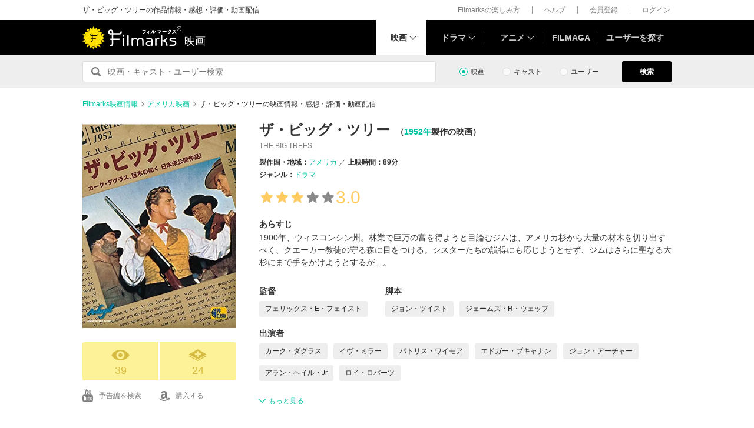

--- FILE ---
content_type: text/html; charset=utf-8
request_url: https://filmarks.com/movies/41877
body_size: 21692
content:
<!DOCTYPE html><html lang="ja"><head><meta charset="utf-8"><title>ザ・ビッグ・ツリー - 映画情報・レビュー・評価・あらすじ・動画配信 | Filmarks映画</title><meta content="株式会社つみき" name="author"><meta content="ザ・ビッグ・ツリーの映画情報。16件のレビュー(口コミ・感想・評価)、内容・ネタバレ、あらすじ、予告編・予告動画、公開映画館情報、公開スケジュール、監督・出演者の関連映画情報、ザ・ビッグ・ツリーの動画を配信している動画配信サービスの情報。フェリックス・E・フェイスト監督、カーク・ダグラス出演。1900年、ウィスコンシン州。林業で巨万の富を得ようと目論むジムは、アメリカ杉から大量の材木を切り出すべく、クエーカー教徒の守る森に目をつける。シスターたちの説得にも応じようとせず、ジムはさらに聖なる大杉にまで手をかけようとするが…。" name="description"><meta content="ザ・ビッグ・ツリー,ザビッグツリー,映画,感想,動画配信" name="keywords"><link href="https://filmarks.com/movies/41877" rel="canonical"><meta content="article" property="og:type"><meta content="映画『ザ・ビッグ・ツリー』の感想・レビュー[39件] | Filmarks" property="og:title"><meta content="レビュー数：39件 ／ 平均スコア：★★★3.0点" property="og:description"><meta content="https://filmarks.com/movies/41877" property="og:url"><meta content="https://d2ueuvlup6lbue.cloudfront.net/variants/production/store/fitpad/240/240/5by3eb7ef5i11hz7w4uivkqpnvlx/_.jpg" property="og:image"><meta content="https://d2ueuvlup6lbue.cloudfront.net/variants/production/store/fitpad/240/240/5by3eb7ef5i11hz7w4uivkqpnvlx/_.jpg" property="og:image:secure_url"><meta content="240" property="og:image:width"><meta content="240" property="og:image:height"><meta content="https://d2ueuvlup6lbue.cloudfront.net/variants/production/store/fitpad/208/208/lg825sx5i6sulaismbuwn71aheo4/_.jpg" name="thumbnail"><meta content="112154808916946" property="fb:app_id"><meta content="summary" name="twitter:card"><meta content="@filmarks" name="twitter:site"><meta content="@filmarks" name="twitter:creator"><meta content="filmarks.com" name="twitter:domain"><link href="https://filmarks.com/embed?url=https%3A%2F%2Ffilmarks.com%2Fmovies%2F41877" rel="alternate" type="application/json+oembed"><meta content="width=1040, initial-scale=1" name="viewport"><meta name="csrf-param" content="authenticity_token" />
<meta name="csrf-token" content="WR_jbWo41tSUfbs8CtozGIsOr2nlKcUn_T8kXx1pfZZRDt39nDpBj2sizNOnXANzw25cGwex-V2gWan8sYm6gw" /><link rel="stylesheet" href="https://d2ueuvlup6lbue.cloudfront.net/assets/build-pc-ea9fa3f00d5426d3be1b27adea48c8a58eb24c86da8199c1d840b4ad5448c376.css" media="all" /><script src="https://d2ueuvlup6lbue.cloudfront.net/assets/build-pc-e1bc9e672b7fdf4bab817cab82198bd78c5abd422939e8dd57031134f224833c.js"></script><script>(function(w,d,s,l,i){w[l]=w[l]||[];w[l].push({'gtm.start':
new Date().getTime(),event:'gtm.js'});var f=d.getElementsByTagName(s)[0],
j=d.createElement(s),dl=l!='dataLayer'?'&l='+l:'';j.async=true;j.src=
'https://www.googletagmanager.com/gtm.js?id='+i+dl+ '&gtm_auth=WptEGOY5FBHRvRVho2m9XA&gtm_preview=env-1&gtm_cookies_win=x';f.parentNode.insertBefore(j,f);
})(window,document,'script','dataLayer','GTM-PHNR3HR');</script><script>window.pbjs = window.pbjs || {};
window.pbjs.que = window.pbjs.que || [];</script><script async="async" src="https://flux-cdn.com/client/00096/filmaga_00105.min.js"></script><script async src="https://securepubads.g.doubleclick.net/tag/js/gpt.js"></script><script>var googletag = googletag || {};
googletag.cmd = googletag.cmd || [];</script><script>window.fluxtag = {
  readyBids: {
    prebid: false,
    amazon: false,
    google: false
  },
  failSafeTimeout: 3e3,
  isFn: function isFn(object) {
    var _t = 'Function';
    var toString = Object.prototype.toString;
    return toString.call(object) === '[object ' + _t + ']';
  },
  launchAdServer: function() {
    if (!fluxtag.readyBids.prebid || !fluxtag.readyBids.amazon) {
      return;
    }
    fluxtag.requestAdServer();
  },
  requestAdServer: function() {
    if (!fluxtag.readyBids.google) {
      fluxtag.readyBids.google = true;
      googletag.cmd.push(function () {
        if (!!(pbjs.setTargetingForGPTAsync) && fluxtag.isFn(pbjs.setTargetingForGPTAsync)) {
          pbjs.que.push(function () {
            pbjs.setTargetingForGPTAsync();
          });
        }
        googletag.pubads().refresh();
      });
    }
  }
};</script><script>setTimeout(function() {
  fluxtag.requestAdServer();
}, fluxtag.failSafeTimeout);</script><script>! function (a9, a, p, s, t, A, g) {
  if (a[a9]) return;

  function q(c, r) {
    a[a9]._Q.push([c, r])
  }
  a[a9] = {
    init: function () {
      q("i", arguments)
    },
    fetchBids: function () {
      q("f", arguments)
    },
    setDisplayBids: function () {},
    targetingKeys: function () {
      return []
    },
    _Q: []
  };
  A = p.createElement(s);
  A.async = !0;
  A.src = t;
  g = p.getElementsByTagName(s)[0];
  g.parentNode.insertBefore(A, g)
}("apstag", window, document, "script", "//c.amazon-adsystem.com/aax2/apstag.js");
apstag.init({
  pubID: 'ca0d34ce-e829-484a-a91a-c28c506e6d70',
  adServer: 'googletag',
  bidTimeout: 1e3
});
apstag.fetchBids({
  slots: [{
    slotID: "div-gpt-ad-1512029663350-0",
    slotName: "/42019642/filmarks_pc_global_header/filmarks_pc_header_movie_detail",
    sizes: [
      [970, 90],
      [728, 90],
      [970, 250]
    ]
  }, {
    slotID: "div-gpt-ad-1561524060199-0",
    slotName: "/42019642/filmarks_pc_global_footer",
    sizes: [
      [728, 90],
      [970, 90],
      [970, 250]
    ]
  }, {
    slotID: "div-gpt-ad-1561524327030-0",
    slotName: "/42019642/filmarks_pc_footer_overlay",
    sizes: [
      [728, 90],
      [970, 90]
    ]
  }, {
    slotID: "div-gpt-ad-1561523520225-0",
    slotName: "/42019642/filmarks_pc_300x250_01",
    sizes: [
      [300, 250],
      [336, 280]
    ]
  }, {
    slotID: "div-gpt-ad-1494812470925-0",
    slotName: "/42019642/filmarks_pc_300x250_02",
    sizes: [
      [300, 250]
    ]
  }, {
    slotID: "div-gpt-ad-1549958196932-0",
    slotName: "/42019642/filmarks_pc_300x600",
    sizes: [
      [300, 600]
    ]
  }]
}, function (bids) {
  googletag.cmd.push(function () {
    apstag.setDisplayBids();
    // TAM(UAM)を呼び出す
    fluxtag.readyBids.amazon = true;
    fluxtag.launchAdServer();
  });
});</script><script>googletag.cmd.push(function() {
  googletag.defineSlot('/42019642/filmarks_pc_global_header/filmarks_pc_header_movie_detail', [[970, 90], [728, 90], [970, 250]], 'div-gpt-ad-1512029663350-0').addService(googletag.pubads());
  googletag.defineSlot('/42019642/filmarks_pc_global_footer', [[728, 90], [970, 90], [970, 250]], 'div-gpt-ad-1561524060199-0').addService(googletag.pubads());
  googletag.defineSlot('/42019642/filmarks_pc_footer_overlay', [[728, 90], [970, 90]], 'div-gpt-ad-1561524327030-0').addService(googletag.pubads());
  googletag.defineSlot('/42019642/filmarks_pc_300x250_01', [[300, 250], [336, 280]], 'div-gpt-ad-1561523520225-0').addService(googletag.pubads());googletag.defineSlot('/42019642/filmarks_pc_300x250_02', [300, 250], 'div-gpt-ad-1494812470925-0').addService(googletag.pubads());
  
  googletag.defineSlot('/42019642/filmarks_pc_sidebanner_left_000x000', [200, 600], 'div-gpt-ad-1563799528306-0').addService(googletag.pubads());
  googletag.defineSlot('/42019642/filmarks_pc_sidebanner_right_000x000', [200, 600], 'div-gpt-ad-1563799669993-0').addService(googletag.pubads());
  googletag.defineSlot('/42019642/filmarks_pc_300x600', [300, 600], 'div-gpt-ad-1549958196932-0').addService(googletag.pubads());
  googletag.pubads()
    .setTargeting('Environment', 'production')
    .setTargeting('ad_type', 'not_touchy').setTargeting('MovieID', '41877')
    .enableSingleRequest();
  googletag.pubads().collapseEmptyDivs();
  googletag.pubads().disableInitialLoad();
  googletag.enableServices();

  // Prebidが呼び出せる状態の場合
  if (!!(window.pbFlux) && !!(window.pbFlux.prebidBidder) && fluxtag.isFn(window.pbFlux.prebidBidder)) {
    pbjs.que.push(function () {
      window.pbFlux.prebidBidder();
    });
  } else {
    // Prebidが呼び出せない場合、すぐにGAMを呼び出す
    fluxtag.readyBids.prebid = true;
    fluxtag.launchAdServer();
  }
});</script><!--Facebook Pixel Code--><script>!function(f,b,e,v,n,t,s){if(f.fbq)return;n=f.fbq=function(){n.callMethod?
n.callMethod.apply(n,arguments):n.queue.push(arguments)};if(!f._fbq)f._fbq=n;
n.push=n;n.loaded=!0;n.version='2.0';n.queue=[];t=b.createElement(e);t.async=!0;
t.src=v;s=b.getElementsByTagName(e)[0];s.parentNode.insertBefore(t,s)}(window,
document,'script','https://connect.facebook.net/en_US/fbevents.js');
fbq('init', '1189150794563821'); // Insert your pixel ID here.
fbq('track', 'PageView');</script><noscript><img height="1" src="https://www.facebook.com/tr?id=1189150794563821&amp;ev=PageView&amp;noscript=1" style="display:none" width="1"></noscript><!--End Facebook Pixel Code--><script>window._taboola = window._taboola || [];
_taboola.push({article:'auto'});
!function (e, f, u, i) {
  if (!document.getElementById(i)){
    e.async = 1;
    e.src = u;
    e.id = i;
    f.parentNode.insertBefore(e, f);
  }
}(document.createElement('script'),
document.getElementsByTagName('script')[0],
'//cdn.taboola.com/libtrc/tsumiki-filmarks/loader.js',
'tb_loader_script');
if(window.performance && typeof window.performance.mark == 'function')
  {window.performance.mark('tbl_ic');}</script><script>window.gnshbrequest = window.gnshbrequest || {cmd:[]};
window.gnshbrequest.cmd.push(function(){
  window.gnshbrequest.registerPassback("1511380");
  window.gnshbrequest.registerPassback("1521949");
  window.gnshbrequest.forceInternalRequest();
});</script><script async src="https://cpt.geniee.jp/hb/v1/213737/468/wrapper.min.js"></script><link rel="icon" type="image/x-icon" href="https://d2ueuvlup6lbue.cloudfront.net/favicon.ico" /><script type="application/ld+json">{"@context":["http://schema.org/",{"title":"name","playTime":"duration","releaseDate":"datePublished","outline":"description","countries":"countryOfOrigin"}],"@type":"Movie","title":"ザ・ビッグ・ツリー","image":{"@type":"ImageObject","url":"https://d2ueuvlup6lbue.cloudfront.net/variants/production/store/fitpad/260/364/lg825sx5i6sulaismbuwn71aheo4/_.jpg"},"outline":"1900年、ウィスコンシン州。林業で巨万の富を得ようと目論むジムは、アメリカ杉から大量の材木を切り出すべく、クエーカー教徒の守る森に目をつける。シスターたちの説得にも応じようとせず、ジムはさらに聖なる大杉にまで手をかけようとするが…。","playTime":"PT89M","countries":[{"@type":"Country","name":"アメリカ"}],"genres":["ドラマ"],"director":[{"@type":"Person","name":"フェリックス・E・フェイスト","url":"https://filmarks.com/people/11671/movies"}],"author":[{"@type":"Person","name":"ジョン・ツイスト","url":"https://filmarks.com/people/39025/movies"},{"@type":"Person","name":"ジェームズ・R・ウェッブ","url":"https://filmarks.com/people/44189/movies"}],"actor":[{"@type":"Person","name":"カーク・ダグラス","url":"https://filmarks.com/people/76487/movies"},{"@type":"Person","name":"イヴ・ミラー","url":"https://filmarks.com/people/119044/movies"},{"@type":"Person","name":"パトリス・ワイモア","url":"https://filmarks.com/people/4662/movies"},{"@type":"Person","name":"エドガー・ブキャナン","url":"https://filmarks.com/people/48723/movies"},{"@type":"Person","name":"ジョン・アーチャー","url":"https://filmarks.com/people/103219/movies"},{"@type":"Person","name":"アラン・ヘイル・Jr","url":"https://filmarks.com/people/133873/movies"},{"@type":"Person","name":"ロイ・ロバーツ","url":"https://filmarks.com/people/71522/movies"},{"@type":"Person","name":"チャールズ・メレディス","url":"https://filmarks.com/people/45481/movies"},{"@type":"Person","name":"ハリー・コーディング","url":"https://filmarks.com/people/25523/movies"},{"@type":"Person","name":"エレン・コービイ","url":"https://filmarks.com/people/127843/movies"}],"url":"https://filmarks.com/movies/41877","aggregateRating":{"@type":"AggregateRating","bestRating":"5","worstRating":"1","ratingValue":"3.0","reviewCount":"16"},"dateCreated":"2012-08-29T00:04:17+09:00","dateModified":"2025-12-31T20:20:12+09:00"}</script><script type="application/ld+json">{"@context":"http://schema.org","@type":"BreadcrumbList","itemListElement":[{"@type":"ListItem","position":1,"item":{"@id":"https://filmarks.com","name":"Filmarks映画情報"}},{"@type":"ListItem","position":2,"item":{"@id":"https://filmarks.com/list/country/5","name":"アメリカ映画"}},{"@type":"ListItem","position":3,"item":{"@id":"https://filmarks.com/movies/41877","name":"ザ・ビッグ・ツリーの映画情報・感想・評価・動画配信"}}]}</script></head><body><noscript><iframe height="0" src="https://www.googletagmanager.com/ns.html?id=GTM-PHNR3HR&amp;gtm_auth=WptEGOY5FBHRvRVho2m9XA&amp;gtm_preview=env-1&amp;gtm_cookies_win=x" style="display:none;visibility:hidden" width="0"></iframe></noscript><script src="https://cpt.geniee.jp/hb/v1/213737/468/instbody.min.js"></script><header><div class="l-header-group"><div class="l-header-group__inner"><h1 class="l-header-group-heading">ザ・ビッグ・ツリーの作品情報・感想・評価・動画配信</h1><ul class="l-header-group-nav"><li class="l-header-group-nav__item"><a target="_blank" rel="noopener nofollow" href="https://filmarks.zendesk.com/hc/ja/categories/115000080587-Filmarks%E3%81%AE%E6%A5%BD%E3%81%97%E3%81%BF%E6%96%B9">Filmarksの楽しみ方</a></li><li class="l-header-group-nav__item"><a target="_blank" rel="noopener nofollow" href="https://filmarks.zendesk.com/hc/ja/">ヘルプ</a></li><li class="l-header-group-nav__item"><a rel="nofollow" href="/register">会員登録</a></li><li class="l-header-group-nav__item"><a rel="nofollow" href="/login">ログイン</a></li></ul></div></div><div class="l-header"><div class="l-header__inner"><div class="l-header__brand"><a class="l-header__brand-logo" href="/"><img alt="Filmarks" src="https://d2ueuvlup6lbue.cloudfront.net/assets/pc/project/logo_brand-c14549a90b4abe0a29f4be8b0c5f29f6700c595656d0e3d03dfc7a993d91a4ee.svg" width="169" height="40" /><span class="l-header__brand-sub">映画</span></a></div><nav class="l-header__nav js-header"><ul><li :class="MenuItemMovieClass" @mouseenter.self="showMenuMovie" @mouseout.stop.prevent="onMouseoutMenuMovie" class="l-header__nav-item l-header__nav-item--movie l-header__nav-item--arrow-down is-active"><a class="l-header__nav-link js-header-nav-movie" href="/">映画</a><header-modal-menu-base :is-show-header-menu="isShowMenuMovie" v-cloak><p class="p-header-modal-menu__title"><a class="p-header-modal-menu__list-link" href="/list">映画を探す</a></p><div class="p-header-modal-menu__lists"><ul class="p-header-modal-menu__list"><li class="p-header-modal-menu__list-item"><a class="p-header-modal-menu__list-link" href="/list/now">上映中の映画</a></li><li class="p-header-modal-menu__list-item"><a class="p-header-modal-menu__list-link" href="/list/coming">公開予定の映画</a></li><li class="p-header-modal-menu__list-item"><a class="p-header-modal-menu__list-link" href="/list/upcoming">今週公開の映画</a></li><li class="p-header-modal-menu__list-item"><a class="p-header-modal-menu__list-link" href="/list/trend">今話題のおすすめ映画</a></li><li class="p-header-modal-menu__list-item"><a class="p-header-modal-menu__list-link" href="/list/award">映画賞・映画祭</a></li><li class="p-header-modal-menu__list-item"><a class="p-header-modal-menu__list-link" href="/list/year">製作年代・製作年</a></li><li class="p-header-modal-menu__list-item"><a class="p-header-modal-menu__list-link" href="/list/country">製作国・地域</a></li><li class="p-header-modal-menu__list-item"><a class="p-header-modal-menu__list-link" href="/list/genre">ジャンル</a></li><li class="p-header-modal-menu__list-item"><a class="p-header-modal-menu__list-link" href="/list/distributor">配給会社</a></li><li class="p-header-modal-menu__list-item"><a class="p-header-modal-menu__list-link" href="/list/series">映画シリーズ</a></li><li class="p-header-modal-menu__list-item"><a class="p-header-modal-menu__list-link" rel="nofollow" href="/list/tag">#タグ</a></li><li class="p-header-modal-menu__list-item"><a class="p-header-modal-menu__list-link" href="/theaters">映画館</a></li></ul><ul class="p-header-modal-menu__list"><li class="p-header-modal-menu__list-item"><a class="p-header-modal-menu__list-title" href="/list/vod">動画配信サービス</a></li><li class="p-header-modal-menu__list-item"><ul class="p-header-modal-menu__list p-header-modal-menu__list--vod"><li class="p-header-modal-menu__list-item"><a class="p-header-modal-menu__list-link" href="/list/vod/prime_video"><span class="p-header-modal-menu__list-dot">・</span><span class="p-header-modal-menu__list-text">Prime Video</span></a></li><li class="p-header-modal-menu__list-item"><a class="p-header-modal-menu__list-link" href="/list/vod/unext"><span class="p-header-modal-menu__list-dot">・</span><span class="p-header-modal-menu__list-text">U-NEXT</span></a></li><li class="p-header-modal-menu__list-item"><a class="p-header-modal-menu__list-link" href="/list/vod/dmmtv"><span class="p-header-modal-menu__list-dot">・</span><span class="p-header-modal-menu__list-text">DMM TV</span></a></li><li class="p-header-modal-menu__list-item"><a class="p-header-modal-menu__list-link" href="/list/vod/rakutentv"><span class="p-header-modal-menu__list-dot">・</span><span class="p-header-modal-menu__list-text">Rakuten TV</span></a></li><li class="p-header-modal-menu__list-item"><a class="p-header-modal-menu__list-link" href="/list/vod/disneyplus"><span class="p-header-modal-menu__list-dot">・</span><span class="p-header-modal-menu__list-text">ディズニープラス</span></a></li><li class="p-header-modal-menu__list-item"><a class="p-header-modal-menu__list-link" href="/list/vod/fod"><span class="p-header-modal-menu__list-dot">・</span><span class="p-header-modal-menu__list-text">FOD</span></a></li><li class="p-header-modal-menu__list-item"><a class="p-header-modal-menu__list-link" href="/list/vod/lemino"><span class="p-header-modal-menu__list-dot">・</span><span class="p-header-modal-menu__list-text">Lemino</span></a></li><li class="p-header-modal-menu__list-item"><a class="p-header-modal-menu__list-link" href="/list/vod/telasa"><span class="p-header-modal-menu__list-dot">・</span><span class="p-header-modal-menu__list-text">TELASA</span></a></li><li class="p-header-modal-menu__list-item"><a class="p-header-modal-menu__list-link" href="/list/vod/abema"><span class="p-header-modal-menu__list-dot">・</span><span class="p-header-modal-menu__list-text">ABEMA</span></a></li><li class="p-header-modal-menu__list-item"><a class="p-header-modal-menu__list-link" href="/list/vod/danime"><span class="p-header-modal-menu__list-dot">・</span><span class="p-header-modal-menu__list-text">dアニメストア</span></a></li><li class="p-header-modal-menu__list-item"><a class="p-header-modal-menu__list-link" href="/list/vod/hulu"><span class="p-header-modal-menu__list-dot">・</span><span class="p-header-modal-menu__list-text">Hulu</span></a></li><li class="p-header-modal-menu__list-item"><a class="p-header-modal-menu__list-link" href="/list/vod/netflix"><span class="p-header-modal-menu__list-dot">・</span><span class="p-header-modal-menu__list-text">Netflix</span></a></li><li class="p-header-modal-menu__list-item"><a class="p-header-modal-menu__list-link" href="/list/vod/wod"><span class="p-header-modal-menu__list-dot">・</span><span class="p-header-modal-menu__list-text">WOWOWオンデマンド</span></a></li><li class="p-header-modal-menu__list-item"><a class="p-header-modal-menu__list-link" href="/list/vod/animetimes"><span class="p-header-modal-menu__list-dot">・</span><span class="p-header-modal-menu__list-text">アニメタイムズ</span></a></li><li class="p-header-modal-menu__list-item"><a class="p-header-modal-menu__list-link" href="/list/vod/roadstead"><span class="p-header-modal-menu__list-dot">・</span><span class="p-header-modal-menu__list-text">Roadstead</span></a></li><li class="p-header-modal-menu__list-item"><a class="p-header-modal-menu__list-link" href="/list/vod/jcom_stream"><span class="p-header-modal-menu__list-dot">・</span><span class="p-header-modal-menu__list-text">J:COM STREAM</span></a></li><li class="p-header-modal-menu__list-item"><a class="p-header-modal-menu__list-link" href="/list/vod/tsutaya_discas"><span class="p-header-modal-menu__list-dot">・</span><span class="p-header-modal-menu__list-text">TSUTAYA DISCAS</span></a></li></ul></li></ul></div></header-modal-menu-base></li><div class="c2-divider--menu-item"></div><li :class="MenuItemDramaClass" @mouseenter.self="showMenuDrama" @mouseout.stop.prevent="onMouseoutMenuDrama" class="l-header__nav-item l-header__nav-item--drama l-header__nav-item--arrow-down"><a class="l-header__nav-link js-header-nav-drama" href="/dramas">ドラマ</a><header-modal-menu-base :is-show-header-menu="isShowMenuDrama" v-cloak><p class="p-header-modal-menu__title"><a class="p-header-modal-menu__list-link" href="/list-drama">ドラマを探す</a></p><div class="p-header-modal-menu__lists"><ul class="p-header-modal-menu__list"><li class="p-header-modal-menu__list-item"><a class="p-header-modal-menu__list-link" href="/list-drama/trend">今話題のおすすめドラマ</a></li><li class="p-header-modal-menu__list-item"><a class="p-header-modal-menu__list-link" href="/list-drama/year">製作年代・製作年</a></li><li class="p-header-modal-menu__list-item"><a class="p-header-modal-menu__list-link" href="/list-drama/country">製作国・地域</a></li><li class="p-header-modal-menu__list-item"><a class="p-header-modal-menu__list-link" href="/list-drama/genre">ジャンル</a></li></ul><ul class="p-header-modal-menu__list"><li class="p-header-modal-menu__list-item"><a class="p-header-modal-menu__list-title" href="/list-drama/vod">動画配信サービス</a></li><li class="p-header-modal-menu__list-item"><ul class="p-header-modal-menu__list p-header-modal-menu__list--vod"><li class="p-header-modal-menu__list-item"><a class="p-header-modal-menu__list-link" href="/list-drama/vod/prime_video"><span class="p-header-modal-menu__list-dot">・</span><span class="p-header-modal-menu__list-text">Prime Video</span></a></li><li class="p-header-modal-menu__list-item"><a class="p-header-modal-menu__list-link" href="/list-drama/vod/unext"><span class="p-header-modal-menu__list-dot">・</span><span class="p-header-modal-menu__list-text">U-NEXT</span></a></li><li class="p-header-modal-menu__list-item"><a class="p-header-modal-menu__list-link" href="/list-drama/vod/dmmtv"><span class="p-header-modal-menu__list-dot">・</span><span class="p-header-modal-menu__list-text">DMM TV</span></a></li><li class="p-header-modal-menu__list-item"><a class="p-header-modal-menu__list-link" href="/list-drama/vod/rakutentv"><span class="p-header-modal-menu__list-dot">・</span><span class="p-header-modal-menu__list-text">Rakuten TV</span></a></li><li class="p-header-modal-menu__list-item"><a class="p-header-modal-menu__list-link" href="/list-drama/vod/disneyplus"><span class="p-header-modal-menu__list-dot">・</span><span class="p-header-modal-menu__list-text">ディズニープラス</span></a></li><li class="p-header-modal-menu__list-item"><a class="p-header-modal-menu__list-link" href="/list-drama/vod/fod"><span class="p-header-modal-menu__list-dot">・</span><span class="p-header-modal-menu__list-text">FOD</span></a></li><li class="p-header-modal-menu__list-item"><a class="p-header-modal-menu__list-link" href="/list-drama/vod/telasa"><span class="p-header-modal-menu__list-dot">・</span><span class="p-header-modal-menu__list-text">TELASA</span></a></li><li class="p-header-modal-menu__list-item"><a class="p-header-modal-menu__list-link" href="/list-drama/vod/lemino"><span class="p-header-modal-menu__list-dot">・</span><span class="p-header-modal-menu__list-text">Lemino</span></a></li><li class="p-header-modal-menu__list-item"><a class="p-header-modal-menu__list-link" href="/list-drama/vod/abema"><span class="p-header-modal-menu__list-dot">・</span><span class="p-header-modal-menu__list-text">ABEMA</span></a></li><li class="p-header-modal-menu__list-item"><a class="p-header-modal-menu__list-link" href="/list-drama/vod/hulu"><span class="p-header-modal-menu__list-dot">・</span><span class="p-header-modal-menu__list-text">Hulu</span></a></li><li class="p-header-modal-menu__list-item"><a class="p-header-modal-menu__list-link" href="/list-drama/vod/netflix"><span class="p-header-modal-menu__list-dot">・</span><span class="p-header-modal-menu__list-text">Netflix</span></a></li><li class="p-header-modal-menu__list-item"><a class="p-header-modal-menu__list-link" href="/list-drama/vod/wod"><span class="p-header-modal-menu__list-dot">・</span><span class="p-header-modal-menu__list-text">WOWOWオンデマンド</span></a></li><li class="p-header-modal-menu__list-item"><a class="p-header-modal-menu__list-link" href="/list-drama/vod/animetimes"><span class="p-header-modal-menu__list-dot">・</span><span class="p-header-modal-menu__list-text">アニメタイムズ</span></a></li><li class="p-header-modal-menu__list-item"><a class="p-header-modal-menu__list-link" href="/list-drama/vod/roadstead"><span class="p-header-modal-menu__list-dot">・</span><span class="p-header-modal-menu__list-text">Roadstead</span></a></li><li class="p-header-modal-menu__list-item"><a class="p-header-modal-menu__list-link" href="/list-drama/vod/jcom_stream"><span class="p-header-modal-menu__list-dot">・</span><span class="p-header-modal-menu__list-text">J:COM STREAM</span></a></li><li class="p-header-modal-menu__list-item"><a class="p-header-modal-menu__list-link" href="/list-drama/vod/tsutaya_discas"><span class="p-header-modal-menu__list-dot">・</span><span class="p-header-modal-menu__list-text">TSUTAYA DISCAS</span></a></li><li class="p-header-modal-menu__list-item"><a class="p-header-modal-menu__list-link" href="/list-drama/vod/tver"><span class="p-header-modal-menu__list-dot">・</span><span class="p-header-modal-menu__list-text">TVer</span></a></li></ul></li></ul></div></header-modal-menu-base></li><div class="c2-divider--menu-item"></div><li :class="MenuItemAnimeClass" @mouseenter.self="showMenuAnime" @mouseout.stop.prevent="onMouseoutMenuAnime" class="l-header__nav-item l-header__nav-item--anime l-header__nav-item--arrow-down"><a class="l-header__nav-link js-header-nav-anime" href="/animes">アニメ</a><header-modal-menu-base :is-show-header-menu="isShowMenuAnime" v-cloak><p class="p-header-modal-menu__title"><a class="p-header-modal-menu__list-link" href="/list-anime">アニメを探す</a></p><div class="p-header-modal-menu__lists"><ul class="p-header-modal-menu__list"><li class="p-header-modal-menu__list-item"><a class="p-header-modal-menu__list-link" href="/list-anime/trend">今話題のおすすめアニメ</a></li><li class="p-header-modal-menu__list-item"><a class="p-header-modal-menu__list-link" href="/list-anime/year">製作年代・製作年</a></li><li class="p-header-modal-menu__list-item"><a class="p-header-modal-menu__list-link" href="/list-anime/release_year">放送・配信時期</a></li><li class="p-header-modal-menu__list-item"><a class="p-header-modal-menu__list-link" href="/list-anime/company">制作会社</a></li></ul><ul class="p-header-modal-menu__list"><li class="p-header-modal-menu__list-item"><a class="p-header-modal-menu__list-title" href="/list-anime/vod">動画配信サービス</a></li><li class="p-header-modal-menu__list-item"><ul class="p-header-modal-menu__list p-header-modal-menu__list--vod"><li class="p-header-modal-menu__list-item"><a class="p-header-modal-menu__list-link" href="/list-anime/vod/prime_video"><span class="p-header-modal-menu__list-dot">・</span><span class="p-header-modal-menu__list-text">Prime Video</span></a></li><li class="p-header-modal-menu__list-item"><a class="p-header-modal-menu__list-link" href="/list-anime/vod/unext"><span class="p-header-modal-menu__list-dot">・</span><span class="p-header-modal-menu__list-text">U-NEXT</span></a></li><li class="p-header-modal-menu__list-item"><a class="p-header-modal-menu__list-link" href="/list-anime/vod/dmmtv"><span class="p-header-modal-menu__list-dot">・</span><span class="p-header-modal-menu__list-text">DMM TV</span></a></li><li class="p-header-modal-menu__list-item"><a class="p-header-modal-menu__list-link" href="/list-anime/vod/rakutentv"><span class="p-header-modal-menu__list-dot">・</span><span class="p-header-modal-menu__list-text">Rakuten TV</span></a></li><li class="p-header-modal-menu__list-item"><a class="p-header-modal-menu__list-link" href="/list-anime/vod/disneyplus"><span class="p-header-modal-menu__list-dot">・</span><span class="p-header-modal-menu__list-text">ディズニープラス</span></a></li><li class="p-header-modal-menu__list-item"><a class="p-header-modal-menu__list-link" href="/list-anime/vod/fod"><span class="p-header-modal-menu__list-dot">・</span><span class="p-header-modal-menu__list-text">FOD</span></a></li><li class="p-header-modal-menu__list-item"><a class="p-header-modal-menu__list-link" href="/list-anime/vod/telasa"><span class="p-header-modal-menu__list-dot">・</span><span class="p-header-modal-menu__list-text">TELASA</span></a></li><li class="p-header-modal-menu__list-item"><a class="p-header-modal-menu__list-link" href="/list-anime/vod/lemino"><span class="p-header-modal-menu__list-dot">・</span><span class="p-header-modal-menu__list-text">Lemino</span></a></li><li class="p-header-modal-menu__list-item"><a class="p-header-modal-menu__list-link" href="/list-anime/vod/abema"><span class="p-header-modal-menu__list-dot">・</span><span class="p-header-modal-menu__list-text">ABEMA</span></a></li><li class="p-header-modal-menu__list-item"><a class="p-header-modal-menu__list-link" href="/list-anime/vod/danime"><span class="p-header-modal-menu__list-dot">・</span><span class="p-header-modal-menu__list-text">dアニメストア</span></a></li><li class="p-header-modal-menu__list-item"><a class="p-header-modal-menu__list-link" href="/list-anime/vod/hulu"><span class="p-header-modal-menu__list-dot">・</span><span class="p-header-modal-menu__list-text">Hulu</span></a></li><li class="p-header-modal-menu__list-item"><a class="p-header-modal-menu__list-link" href="/list-anime/vod/netflix"><span class="p-header-modal-menu__list-dot">・</span><span class="p-header-modal-menu__list-text">Netflix</span></a></li><li class="p-header-modal-menu__list-item"><a class="p-header-modal-menu__list-link" href="/list-anime/vod/wod"><span class="p-header-modal-menu__list-dot">・</span><span class="p-header-modal-menu__list-text">WOWOWオンデマンド</span></a></li><li class="p-header-modal-menu__list-item"><a class="p-header-modal-menu__list-link" href="/list-anime/vod/animetimes"><span class="p-header-modal-menu__list-dot">・</span><span class="p-header-modal-menu__list-text">アニメタイムズ</span></a></li><li class="p-header-modal-menu__list-item"><a class="p-header-modal-menu__list-link" href="/list-anime/vod/roadstead"><span class="p-header-modal-menu__list-dot">・</span><span class="p-header-modal-menu__list-text">Roadstead</span></a></li><li class="p-header-modal-menu__list-item"><a class="p-header-modal-menu__list-link" href="/list-anime/vod/jcom_stream"><span class="p-header-modal-menu__list-dot">・</span><span class="p-header-modal-menu__list-text">J:COM STREAM</span></a></li><li class="p-header-modal-menu__list-item"><a class="p-header-modal-menu__list-link" href="/list-anime/vod/tsutaya_discas"><span class="p-header-modal-menu__list-dot">・</span><span class="p-header-modal-menu__list-text">TSUTAYA DISCAS</span></a></li><li class="p-header-modal-menu__list-item"><a class="p-header-modal-menu__list-link" href="/list-anime/vod/tver"><span class="p-header-modal-menu__list-dot">・</span><span class="p-header-modal-menu__list-text">TVer</span></a></li></ul></li></ul></div></header-modal-menu-base></li><div class="c2-divider--menu-item"></div><li class="l-header__nav-item"><a href="https://filmaga.filmarks.com">FILMAGA</a></li><div class="c2-divider--menu-item"></div><li class="l-header__nav-item"><a href="/search/users/popular">ユーザーを探す</a></li></ul></nav></div></div></header><div class="l-header_dfp_ad l-header_movie_dfp_ad"><!--/42019642/filmarks_pc_global_header/filmarks_pc_header_movie_detail--><div id="div-gpt-ad-1512029663350-0" style="min-height:90px;"><script>
//<![CDATA[
googletag.cmd.push(function() { googletag.display('div-gpt-ad-1512029663350-0'); });
//]]>
</script></div></div><div class="l-search"><form action="/search/movies" class="l-search__form" id="js-search-form"><fieldset :class="{ &#39;is-active&#39; : onFocus }" class="l-search-field" ref="jsSearchFormChildRef"><legend>Filmarks内から</legend><input class="l-search-field__submit" type="submit" value="検索"><input :placeholder="getPlaceHolder()" @blur="onBlurInput" @focus="onFocusInput" autocomplete="off" class="l-search-field__query" id="q" name="q" type="search" v-model="searchWord"></fieldset><div class="l-search__types"><div class="p-search-type"><div class="c-input-radio__label c-input-radio"><input :checked="isMoviesSearch" @change="onClickTypeMedia" class="c-input-radio__check c-input-radio__check--search" id="search-type-content" type="radio" value="movie"><label for="search-type-content">映画</label></div></div><div class="p-search-type"><div class="c-input-radio__label c-input-radio"><input :checked="isPeopleSearch" @change="onClickTypePeople" class="c-input-radio__check c-input-radio__check--search" id="search-type-people" type="radio" value="people"><label for="search-type-people">キャスト</label></div></div><div class="p-search-type"><div class="c-input-radio__label c-input-radio"><input :checked="isUsersSearch" @change="onClickTypeUser" class="c-input-radio__check c-input-radio__check--search" id="search-type-user" type="radio" value="user"><label for="search-type-user">ユーザー</label></div></div></div><div class="l-search__button"><button class="c-button-1" type="submit">検索</button></div></form></div><div class="l-main"><div id="js-jack_dfp_ad"><jack-dfp-ad-item :is-intersecting="isIntersecting" id-num="1563799528306-0" position="left"></jack-dfp-ad-item><jack-dfp-ad-item :is-intersecting="isIntersecting" id-num="1563799669993-0" position="right"></jack-dfp-ad-item></div><div class="p-content-detail"><div class="p-content-detail__head"><div class="p-content-detail__inner"><div class="p-content-detail__header"><ul class="c2-breadcrumbs"><li class="c2-breadcrumbs__item-link"><a data-gtm-section-name="header" data-gtm-click="breadcrumbs" data-gtm-path="/movies/41877" href="/">Filmarks映画情報</a></li><li class="c2-breadcrumbs__icon"></li><li class="c2-breadcrumbs__item-link"><a data-gtm-section-name="header" data-gtm-click="breadcrumbs" data-gtm-path="/movies/41877" href="/list/country/5">アメリカ映画</a></li><li class="c2-breadcrumbs__icon"></li><li class="c2-breadcrumbs__item-plain">ザ・ビッグ・ツリーの映画情報・感想・評価・動画配信</li></ul></div><div class="p-content-detail__body"><div class="p-content-detail__left"><div class="c-content c-content--large"><a class="c-content__jacket" target="_blank" rel="noopener nofollow" href="https://www.amazon.co.jp/gp/product/B098VYJQX5/ref=as_li_qf_sp_asin_tl?ie=UTF8&amp;camp=247&amp;creative=1211&amp;creativeASIN=B098VYJQX5&amp;linkCode=as2&amp;tag=filmarks-22"><div class="c2-poster-l"><img alt="ザ・ビッグ・ツリー" src="https://d2ueuvlup6lbue.cloudfront.net/variants/production/store/fitpad/520/728/lg825sx5i6sulaismbuwn71aheo4/_.jpg" width="260" height="364" /></div></a><div class="c-content__actions"><div class="js-btn-mark" data-mark="{&quot;active&quot;:&quot;false&quot;,&quot;movie_id&quot;:41877,&quot;id&quot;:null,&quot;count&quot;:39,&quot;social&quot;:null}"><div :class="{ &#39;is-active&#39;: mark.isActive }" class="c-content__action c-content__action--marks"><a rel="nofollow" href="/login"><span class="c-content__count" v-cloak>{{ viewingMarkCount }}</span></a></div><modal-overlay :show="mark.show" @close-editor="closeEditor"></modal-overlay><mark-editor :is-active="mark.isActive" :is-api-processing="mark.isApiProcessing" :mark="mark" :show="mark.show" :social="mark.social" @change-share-twitter="changeShareTwitter" @change-spoiler="changeSpoiler" @close-editor="closeEditor" @delete-mark="editorDeleteMark" @save-mark="editorSaveMark"></mark-editor></div><div class="js-btn-clip" data-clip="{&quot;active&quot;:&quot;false&quot;,&quot;movie_id&quot;:41877,&quot;id&quot;:null,&quot;count&quot;:24}"><div :class="{ &#39;is-active&#39;: clip.isActive }" class="c-content__action c-content__action--clips"><a rel="nofollow" href="/login?clip=41877"><span class="c-content__count" v-cloak>{{ viewingClipCount }}</span></a></div></div></div></div><ul class="p-content-detail-links"><li class="p-content-detail-links__item p-content-detail-links__item--youtube"><a target="_blank" rel="noopener nofollow" href="https://www.youtube.com/results?search_query=%E3%82%B6%E3%83%BB%E3%83%93%E3%83%83%E3%82%B0%E3%83%BB%E3%83%84%E3%83%AA%E3%83%BC+%E4%BA%88%E5%91%8A">予告編を検索</a></li><li class="p-content-detail-links__item p-content-detail-links__item--amazon"><a target="_blank" rel="noopener nofollow" href="https://www.amazon.co.jp/gp/product/B098VYJQX5/ref=as_li_qf_sp_asin_tl?ie=UTF8&amp;camp=247&amp;creative=1211&amp;creativeASIN=B098VYJQX5&amp;linkCode=as2&amp;tag=filmarks-22">購入する</a></li></ul></div><div class="p-content-detail__main"><h2 class="p-content-detail__title"><span>ザ・ビッグ・ツリー</span><small>（<a href="/list/year/1950s/1952">1952年</a>製作の映画）</small></h2><p class="p-content-detail__original">THE BIG TREES</p><div class="p-content-detail__primary-info up-screen_and_country"><h3 class="p-content-detail__primary-info-title">製作国・地域：</h3><ul><li><a href="/list/country/5">アメリカ</a></li></ul><h3 class="p-content-detail__primary-info-title">上映時間：89分</h3></div><div class="p-content-detail__secondary-info"><h3 class="p-content-detail__secondary-info-title">ジャンル：</h3><ul><li><a href="/list/genre/8">ドラマ</a></li></ul></div><div class="p-content-detail-state"><div class="c2-rating-l"><div class="c2-rating-l__star-score"><img src="https://d2ueuvlup6lbue.cloudfront.net/assets/common/component/v2/rating_parts_1-117fc595d17e65da84f7fbccc80681c6281545d2d038ef6d499650a7b13af216.svg" width="26" height="26" /><img src="https://d2ueuvlup6lbue.cloudfront.net/assets/common/component/v2/rating_parts_1-117fc595d17e65da84f7fbccc80681c6281545d2d038ef6d499650a7b13af216.svg" width="26" height="26" /><img src="https://d2ueuvlup6lbue.cloudfront.net/assets/common/component/v2/rating_parts_1-117fc595d17e65da84f7fbccc80681c6281545d2d038ef6d499650a7b13af216.svg" width="26" height="26" /><img src="https://d2ueuvlup6lbue.cloudfront.net/assets/common/component/v2/rating_parts_0-d6e7677eed0239c58c844df4424ace37df44fe02c2a8e063a8aa927a8de8c0db.svg" width="26" height="26" /><img src="https://d2ueuvlup6lbue.cloudfront.net/assets/common/component/v2/rating_parts_0-d6e7677eed0239c58c844df4424ace37df44fe02c2a8e063a8aa927a8de8c0db.svg" width="26" height="26" /></div><div class="c2-rating-l__text">3.0</div></div></div><div class="p-content-detail__synopsis" id="js-content-detail-synopsis"><h3 class="p-content-detail__synopsis-term">あらすじ</h3><content-detail-synopsis :is-over-limit-length="&#39;false&#39;" :outline="&quot;1900年、ウィスコンシン州。林業で巨万の富を得ようと目論むジムは、アメリカ杉から大量の材木を切り出すべく、クエーカー教徒の守る森に目をつける。シスターたちの説得にも応じようとせず、ジムはさらに聖なる大杉にまで手をかけようとするが…。&quot;" :truncated-outline="&quot;1900年、ウィスコンシン州。林業で巨万の富を得ようと目論むジムは、アメリカ杉から大量の材木を切り出すべく、クエーカー教徒の守る森に目をつける。シスターたちの説得にも応じようとせず、ジムはさらに聖なる大杉にまで手をかけようとするが…。&quot;"></content-detail-synopsis></div><div class="p-content-detail__people-list"><div class="p-content-detail__people-list-others"><div class="p-content-detail__people-list-others-inner"><h3 class="p-content-detail__people-list-term">監督</h3><ul><li class="p-people-list__item"><a class="c2-button-tertiary-s" data-method="get" href="/people/11671"><div class="c2-button-tertiary-s__text">フェリックス・E・フェイスト</div></a></li></ul></div><div class="p-content-detail__people-list-others-inner"><h3 class="p-content-detail__people-list-term">脚本</h3><ul><li class="p-people-list__item"><a class="c2-button-tertiary-s" data-method="get" href="/people/39025"><div class="c2-button-tertiary-s__text">ジョン・ツイスト</div></a></li><li class="p-people-list__item"><a class="c2-button-tertiary-s" data-method="get" href="/people/44189"><div class="c2-button-tertiary-s__text">ジェームズ・R・ウェッブ</div></a></li></ul></div></div><div class="p-people-list js-readmore"><div :class="{&#39;is-show-all&#39;: isShowAll}" class="p-people-list__casts"><h3 class="p-content-detail__people-list-term">出演者</h3><h4 class="p-people-list__item"><a class="c2-button-tertiary-s-multi-text h-full" data-method="get" href="/people/76487"><div class="c2-button-tertiary-s-multi-text__text">カーク・ダグラス</div></a></h4><h4 class="p-people-list__item"><a class="c2-button-tertiary-s-multi-text h-full" data-method="get" href="/people/119044"><div class="c2-button-tertiary-s-multi-text__text">イヴ・ミラー</div></a></h4><h4 class="p-people-list__item"><a class="c2-button-tertiary-s-multi-text h-full" data-method="get" href="/people/4662"><div class="c2-button-tertiary-s-multi-text__text">パトリス・ワイモア</div></a></h4><h4 class="p-people-list__item"><a class="c2-button-tertiary-s-multi-text h-full" data-method="get" href="/people/48723"><div class="c2-button-tertiary-s-multi-text__text">エドガー・ブキャナン</div></a></h4><h4 class="p-people-list__item"><a class="c2-button-tertiary-s-multi-text h-full" data-method="get" href="/people/103219"><div class="c2-button-tertiary-s-multi-text__text">ジョン・アーチャー</div></a></h4><h4 class="p-people-list__item"><a class="c2-button-tertiary-s-multi-text h-full" data-method="get" href="/people/133873"><div class="c2-button-tertiary-s-multi-text__text">アラン・ヘイル・Jr</div></a></h4><h4 class="p-people-list__item"><a class="c2-button-tertiary-s-multi-text h-full" data-method="get" href="/people/71522"><div class="c2-button-tertiary-s-multi-text__text">ロイ・ロバーツ</div></a></h4><h4 class="p-people-list__item"><a class="c2-button-tertiary-s-multi-text h-full" data-method="get" href="/people/45481"><div class="c2-button-tertiary-s-multi-text__text">チャールズ・メレディス</div></a></h4><h4 class="p-people-list__item"><a class="c2-button-tertiary-s-multi-text h-full" data-method="get" href="/people/25523"><div class="c2-button-tertiary-s-multi-text__text">ハリー・コーディング</div></a></h4><h4 class="p-people-list__item"><a class="c2-button-tertiary-s-multi-text h-full" data-method="get" href="/people/127843"><div class="c2-button-tertiary-s-multi-text__text">エレン・コービイ</div></a></h4></div><button @click="showAll" class="p-content-detail-readmore" v-if="!isShowAll">もっと見る</button></div></div><div class="u-mt30"></div><div id="js-content-detail-related-info"><div class="p-content-detail-related-info"><nav class="c2-tab-m-secondary"><div class="c2-tab-m-secondary__item js-tab-navi" id="js-tab-navi__vod" @mouseover="showTab(&#39;vod&#39;)" data-gtm-section-name="related_info_navi" data-gtm-hover="vod" data-gtm-path="/movies/41877" data-gtm-info=""><h3 class="c2-tab-m-secondary__item-text">動画配信</h3></div><div class="c2-tab-m-secondary__empty"></div></nav><div class="p-content-detail-related-info__box"><div class="p-content-detail-related-info__box-wrapper js-tab-content u-pt0" id="js-tab-content__vod"><div class="p-content-detail-related-info__box-vod"><div class="p-content-detail-related-info__box-vod-tag"><div class="c2-tag-outline"><div class="c2-tag-outline__text">PR</div></div></div><div class="p-content-detail-related-info__box-vod-services"><div class="p-content-detail-related-info__box-vod-services-row"><a target="_blank" class="c2-list-vod" rel="noopener nofollow" data-gtm-section-name="detail_vod" data-gtm-click="vod" data-gtm-info="U-NEXT" data-gtm-path="/movies/41877" href="https://www.video.unext.jp/title/SID0038099/c_txt=b?rid=SID0038099&amp;utm_medium=a_n&amp;utm_campaign=a_n&amp;utm_content=SID0038099&amp;cid=D33365&amp;utm_source=filmarks&amp;adid=XXX"><div class="c2-list-vod__content"><div class="c2-list-vod__content-header"><div class="c2-list-vod__content-header-thumbnail"><img alt="U-NEXT" src="https://d2ueuvlup6lbue.cloudfront.net/variants/production/store/fit_lossless/100/100/smd7ufyygjaq1smkn5yfcu8hhcsc/_.png" width="50" height="50" /></div><div class="c2-list-vod__content-header-text"><div class="c2-list-vod__content-header-text-title">U-NEXT</div><div class="c2-list-vod__content-header-text-desc">初回31日間無料</div></div></div><div class="c2-list-vod__content-tag"><div class="c2-tag-svod"><div class="c2-tag-svod__text">見放題</div></div></div></div><button name="button" type="button" class="c2-button-tertiary-m-right-icon"><div class="c2-button-tertiary-m-right-icon__text">U-NEXTで今すぐ見る</div><img class="c2-button-tertiary-m-right-icon__icon" src="https://d2ueuvlup6lbue.cloudfront.net/assets/common/icon_chevron_right_off-0fcaa58412792bacc7f4919833adde4317b439b3002da69717cad8bf5ffe67c4.svg" /></button></a><a target="_blank" class="c2-list-vod" rel="noopener nofollow" data-gtm-section-name="detail_vod" data-gtm-click="vod" data-gtm-info="TSUTAYA DISCAS" data-gtm-path="/movies/41877" href="https://www.discas.net/netdvd/entry_site.pl?SITE=movie_a28_n_adot_fma_06_008043&amp;AP=Gd&amp;utm_source=fma&amp;utm_medium=other&amp;utm_campaign=movie_a28_n_adot_fma_99_008043&amp;GID=0087536562"><div class="c2-list-vod__content"><div class="c2-list-vod__content-header"><div class="c2-list-vod__content-header-thumbnail"><img alt="TSUTAYA DISCAS" src="https://d2ueuvlup6lbue.cloudfront.net/variants/production/store/fit_lossless/100/100/mu34dvci41rf6u5n8dmtc73yxodx/_.png" width="50" height="50" /></div><div class="c2-list-vod__content-header-text"><div class="c2-list-vod__content-header-text-title">TSUTAYA DISCAS</div><div class="c2-list-vod__content-header-text-desc">【宅配レンタル】単品レンタルクーポン1枚プレゼント</div></div></div><div class="c2-list-vod__content-tag"><div class="c2-tag-tvod"><div class="c2-tag-tvod__text">レンタル</div></div></div></div><button name="button" type="button" class="c2-button-tertiary-m-right-icon"><div class="c2-button-tertiary-m-right-icon__text">TSUTAYA DISCASで今すぐ見る</div><img class="c2-button-tertiary-m-right-icon__icon" src="https://d2ueuvlup6lbue.cloudfront.net/assets/common/icon_chevron_right_off-0fcaa58412792bacc7f4919833adde4317b439b3002da69717cad8bf5ffe67c4.svg" /></button></a></div></div><div class="p-content-detail-related-info__box-vod-guideline"><a class="p-content-detail-related-info__box-vod-guideline-link" href="/movies/41877/vod">&gt;&gt;動画配信サービスの詳しい情報を見る</a><div class="c-guideline-date">2025年12月更新：最新の配信状況は各サイトでご確認ください</div></div></div></div></div></div></div></div></div></div></div><div class="p-content-detail__foot"><div class="p-main-area p-timeline"><div class="p-content-detail-timeline__header"><h2 class="c2-heading-secondary-l"><div class="c2-heading-secondary-l__lefticon"></div>『ザ・ビッグ・ツリー』に投稿された感想・評価</h2></div><div class="p-content-detail-navi"><ul class="p-content-detail-navi__list"><li class="p-content-detail-navi__item is-active"><span class="p-content-detail-navi__item--enabled">すべての感想・評価</span></li><li class="p-content-detail-navi__item"><a href="/movies/41877/no_spoiler">ネタバレなし</a></li><li class="p-content-detail-navi__item p-content-detail-navi__item--netabare"><a href="/movies/41877/spoiler">ネタバレ</a></li></ul></div><div class="p-mark"><div class="c-media"><div class="c2-user-m"><a href="/users/TheApartment"><div class="c2-avatar"><div class="c2-avatar__image-icon c2-avatar__image-icon--medium"><img alt="lemmon" loading="lazy" src="https://d2ueuvlup6lbue.cloudfront.net/variants/production/store/fill/100/100/hi7rx97gdnv59wcowjtt739xclje/_.png" /></div></div></a><div class="c2-user-m__text"><div class="c2-user-m__heading"><h4><a href="/movies/41877/reviews/203901042">lemmonの感想・評価</a></h4></div><span class="c2-user-m__subtext"><time class="c-media__date" datetime="2025-09-11 22:17">2025/09/11 22:17</time></span></div></div><div class="c-media__reactions"><div class="c2-rating-s"><div class="c2-rating-s__star-score"><img src="https://d2ueuvlup6lbue.cloudfront.net/assets/common/component/v2/rating_parts_1-117fc595d17e65da84f7fbccc80681c6281545d2d038ef6d499650a7b13af216.svg" width="20" height="20" /><img src="https://d2ueuvlup6lbue.cloudfront.net/assets/common/component/v2/rating_parts_1-117fc595d17e65da84f7fbccc80681c6281545d2d038ef6d499650a7b13af216.svg" width="20" height="20" /><img src="https://d2ueuvlup6lbue.cloudfront.net/assets/common/component/v2/rating_parts_0.6-fa2657195a961b52a7eb08f3986944a201b468417bec587f472a6087d658f0a3.svg" width="20" height="20" /><img src="https://d2ueuvlup6lbue.cloudfront.net/assets/common/component/v2/rating_parts_0-d6e7677eed0239c58c844df4424ace37df44fe02c2a8e063a8aa927a8de8c0db.svg" width="20" height="20" /><img src="https://d2ueuvlup6lbue.cloudfront.net/assets/common/component/v2/rating_parts_0-d6e7677eed0239c58c844df4424ace37df44fe02c2a8e063a8aa927a8de8c0db.svg" width="20" height="20" /></div><div class="c2-rating-s__text">2.6</div></div></div></div><div class="p-mark-review"><p class="p-mark-review__contents">森林伐採で儲けたい人と守りたい人との対立。<br />あまりそこは深掘りされず単に守りたい派が良い人みたいになっており、ちょっと偽善臭あり。<br /><br />あと神様とか持ち出されると論点ぶれるなあ。<br /><br />クライマックスに吸…</p><a href="/movies/41877/reviews/203901042">&gt;&gt;続きを読む</a></div><div class="js-mark-card c-reactions"><mark-like :count="toNumber(&#39;30&#39;)" :is-active="toBoolean(&#39;false&#39;)" :is-user-signed-in="toBoolean(&#39;false&#39;)" :like-id="&#39;&#39;" :mark-id="&#39;203901042&#39;" :movie-id="&#39;41877&#39;"></mark-like><div class="c-reactions__button c-reactions__button--comments"><a class="c-reactions__text" rel="nofollow" href="/login?mark_id=203901042&amp;movie_id=41877">コメントする</a><span class="c-reactions__count">0</span></div></div></div><div class="p-mark"><div class="c-media"><div class="c2-user-m"><a href="/users/turikakekudou"><div class="c2-avatar"><div class="c2-avatar__image-icon c2-avatar__image-icon--medium"><img alt="じみー" loading="lazy" src="https://d2ueuvlup6lbue.cloudfront.net/variants/production/store/fill/100/100/4pfrdoa88prdri8pts7hetch9ngj/_.png" /></div></div></a><div class="c2-user-m__text"><div class="c2-user-m__heading"><h4><a href="/movies/41877/reviews/191647750">じみーの感想・評価</a></h4></div><span class="c2-user-m__subtext"><time class="c-media__date" datetime="2025-02-18 19:31">2025/02/18 19:31</time></span></div></div><div class="c-media__reactions"><div class="c2-rating-s"><div class="c2-rating-s__star-score"><img src="https://d2ueuvlup6lbue.cloudfront.net/assets/common/component/v2/rating_parts_1-117fc595d17e65da84f7fbccc80681c6281545d2d038ef6d499650a7b13af216.svg" width="20" height="20" /><img src="https://d2ueuvlup6lbue.cloudfront.net/assets/common/component/v2/rating_parts_1-117fc595d17e65da84f7fbccc80681c6281545d2d038ef6d499650a7b13af216.svg" width="20" height="20" /><img src="https://d2ueuvlup6lbue.cloudfront.net/assets/common/component/v2/rating_parts_1-117fc595d17e65da84f7fbccc80681c6281545d2d038ef6d499650a7b13af216.svg" width="20" height="20" /><img src="https://d2ueuvlup6lbue.cloudfront.net/assets/common/component/v2/rating_parts_1-117fc595d17e65da84f7fbccc80681c6281545d2d038ef6d499650a7b13af216.svg" width="20" height="20" /><img src="https://d2ueuvlup6lbue.cloudfront.net/assets/common/component/v2/rating_parts_0-d6e7677eed0239c58c844df4424ace37df44fe02c2a8e063a8aa927a8de8c0db.svg" width="20" height="20" /></div><div class="c2-rating-s__text">4.0</div></div></div></div><div class="p-mark-review"><p class="p-mark-review__contents">倒産寸前の実業家カーク・ダグラスが目をつけたのはカリフォルニアの巨木の森。労働者を送り込んで一攫千金を狙う。しかしそこはクエーカー教徒たちの聖なる森だった。伐採利権を巡って両者に勃発する仁義なき戦い…</p><a href="/movies/41877/reviews/191647750">&gt;&gt;続きを読む</a></div><div class="js-mark-card c-reactions"><mark-like :count="toNumber(&#39;0&#39;)" :is-active="toBoolean(&#39;false&#39;)" :is-user-signed-in="toBoolean(&#39;false&#39;)" :like-id="&#39;&#39;" :mark-id="&#39;191647750&#39;" :movie-id="&#39;41877&#39;"></mark-like><div class="c-reactions__button c-reactions__button--comments"><a class="c-reactions__text" rel="nofollow" href="/login?mark_id=191647750&amp;movie_id=41877">コメントする</a><span class="c-reactions__count">0</span></div></div></div><div class="p-mark"><div class="c-media"><div class="c2-user-m"><a href="/users/trychip"><div class="c2-avatar"><div class="c2-avatar__image-icon c2-avatar__image-icon--medium"><img alt="ちぴろう" loading="lazy" src="https://d2ueuvlup6lbue.cloudfront.net/variants/production/store/fill/100/100/kjvbf73mgj0pdbcyndl73sud31td/_.png" /></div></div></a><div class="c2-user-m__text"><div class="c2-user-m__heading"><h4><a href="/movies/41877/reviews/187829766">ちぴろうの感想・評価</a></h4></div><span class="c2-user-m__subtext"><time class="c-media__date" datetime="2024-12-18 01:56">2024/12/18 01:56</time></span></div></div><div class="c-media__reactions"><div class="c2-rating-s"><div class="c2-rating-s__star-score"><img src="https://d2ueuvlup6lbue.cloudfront.net/assets/common/component/v2/rating_parts_1-117fc595d17e65da84f7fbccc80681c6281545d2d038ef6d499650a7b13af216.svg" width="20" height="20" /><img src="https://d2ueuvlup6lbue.cloudfront.net/assets/common/component/v2/rating_parts_1-117fc595d17e65da84f7fbccc80681c6281545d2d038ef6d499650a7b13af216.svg" width="20" height="20" /><img src="https://d2ueuvlup6lbue.cloudfront.net/assets/common/component/v2/rating_parts_1-117fc595d17e65da84f7fbccc80681c6281545d2d038ef6d499650a7b13af216.svg" width="20" height="20" /><img src="https://d2ueuvlup6lbue.cloudfront.net/assets/common/component/v2/rating_parts_0.6-fa2657195a961b52a7eb08f3986944a201b468417bec587f472a6087d658f0a3.svg" width="20" height="20" /><img src="https://d2ueuvlup6lbue.cloudfront.net/assets/common/component/v2/rating_parts_0-d6e7677eed0239c58c844df4424ace37df44fe02c2a8e063a8aa927a8de8c0db.svg" width="20" height="20" /></div><div class="c2-rating-s__text">3.6</div></div></div></div><div class="p-mark-review"><p class="p-mark-review__contents">あんまり刺さらなかったかもしれない。<br /><br />アクションシーンが結構雑で、わざと撮り直ししなかったのかな~と別の関心。<br /><br />拳銃スカスカ撃ちすぎで時代を感じる。<br /><br />森林伐採と金儲けをテーマにした作品。<br /><br />こ…</p><a href="/movies/41877/reviews/187829766">&gt;&gt;続きを読む</a></div><div class="js-mark-card c-reactions"><mark-like :count="toNumber(&#39;0&#39;)" :is-active="toBoolean(&#39;false&#39;)" :is-user-signed-in="toBoolean(&#39;false&#39;)" :like-id="&#39;&#39;" :mark-id="&#39;187829766&#39;" :movie-id="&#39;41877&#39;"></mark-like><div class="c-reactions__button c-reactions__button--comments"><a class="c-reactions__text" rel="nofollow" href="/login?mark_id=187829766&amp;movie_id=41877">コメントする</a><span class="c-reactions__count">0</span></div></div></div><div class="p-mark"><div class="c-media"><div class="c2-user-m"><a href="/users/moscato.bianco"><div class="c2-avatar"><div class="c2-avatar__image-icon c2-avatar__image-icon--medium"><img alt="MoscatoBianco" loading="lazy" src="https://d2ueuvlup6lbue.cloudfront.net/variants/production/store/fill/100/100/eoz1ok2f1pmb9vupvvrthlag4iov/_.png" /></div></div></a><div class="c2-user-m__text"><div class="c2-user-m__heading"><h4><a href="/movies/41877/reviews/183767845">MoscatoBiancoの感想・評価</a></h4></div><span class="c2-user-m__subtext"><time class="c-media__date" datetime="2024-10-05 15:32">2024/10/05 15:32</time></span></div></div><div class="c-media__reactions"><div class="c2-rating-s"><div class="c2-rating-s__star-score"><img src="https://d2ueuvlup6lbue.cloudfront.net/assets/common/component/v2/rating_parts_1-117fc595d17e65da84f7fbccc80681c6281545d2d038ef6d499650a7b13af216.svg" width="20" height="20" /><img src="https://d2ueuvlup6lbue.cloudfront.net/assets/common/component/v2/rating_parts_1-117fc595d17e65da84f7fbccc80681c6281545d2d038ef6d499650a7b13af216.svg" width="20" height="20" /><img src="https://d2ueuvlup6lbue.cloudfront.net/assets/common/component/v2/rating_parts_0-d6e7677eed0239c58c844df4424ace37df44fe02c2a8e063a8aa927a8de8c0db.svg" width="20" height="20" /><img src="https://d2ueuvlup6lbue.cloudfront.net/assets/common/component/v2/rating_parts_0-d6e7677eed0239c58c844df4424ace37df44fe02c2a8e063a8aa927a8de8c0db.svg" width="20" height="20" /><img src="https://d2ueuvlup6lbue.cloudfront.net/assets/common/component/v2/rating_parts_0-d6e7677eed0239c58c844df4424ace37df44fe02c2a8e063a8aa927a8de8c0db.svg" width="20" height="20" /></div><div class="c2-rating-s__text">2.0</div></div></div></div><div class="p-mark-review"><p class="p-mark-review__contents">なんかつまらん。(´ﾍ｀)<br /><br />最初の場面で、主演のカーク･ダグラスのインチキ感があふれていて、マジメに観る気が失せました。こんな人の話なんか見たくない感じです。<br /><br />林業の話なのでわりと珍しいんですが…</p><a href="/movies/41877/reviews/183767845">&gt;&gt;続きを読む</a></div><div class="js-mark-card c-reactions"><mark-like :count="toNumber(&#39;4&#39;)" :is-active="toBoolean(&#39;false&#39;)" :is-user-signed-in="toBoolean(&#39;false&#39;)" :like-id="&#39;&#39;" :mark-id="&#39;183767845&#39;" :movie-id="&#39;41877&#39;"></mark-like><div class="c-reactions__button c-reactions__button--comments"><a class="c-reactions__text" rel="nofollow" href="/login?mark_id=183767845&amp;movie_id=41877">コメントする</a><span class="c-reactions__count">0</span></div></div></div><div class="p-mark"><div class="c-media"><div class="c2-user-m"><a href="/users/higa-design"><div class="c2-avatar"><div class="c2-avatar__image-icon c2-avatar__image-icon--medium"><img alt="higadesign" loading="lazy" src="https://d2ueuvlup6lbue.cloudfront.net/assets/common/component/v2/avatar-95ad7c60971e057fc61b6c497386ef18fa1bb3d1cbae8d0b484d91dc794d103a.svg" /></div></div></a><div class="c2-user-m__text"><div class="c2-user-m__heading"><h4><a href="/movies/41877/reviews/165791805">higadesignの感想・評価</a></h4></div><span class="c2-user-m__subtext"><time class="c-media__date" datetime="2023-12-19 20:28">2023/12/19 20:28</time></span></div></div><div class="c-media__reactions"><div class="c2-rating-s"><div class="c2-rating-s__star-score"><img src="https://d2ueuvlup6lbue.cloudfront.net/assets/common/component/v2/rating_parts_0-d6e7677eed0239c58c844df4424ace37df44fe02c2a8e063a8aa927a8de8c0db.svg" width="20" height="20" /><img src="https://d2ueuvlup6lbue.cloudfront.net/assets/common/component/v2/rating_parts_0-d6e7677eed0239c58c844df4424ace37df44fe02c2a8e063a8aa927a8de8c0db.svg" width="20" height="20" /><img src="https://d2ueuvlup6lbue.cloudfront.net/assets/common/component/v2/rating_parts_0-d6e7677eed0239c58c844df4424ace37df44fe02c2a8e063a8aa927a8de8c0db.svg" width="20" height="20" /><img src="https://d2ueuvlup6lbue.cloudfront.net/assets/common/component/v2/rating_parts_0-d6e7677eed0239c58c844df4424ace37df44fe02c2a8e063a8aa927a8de8c0db.svg" width="20" height="20" /><img src="https://d2ueuvlup6lbue.cloudfront.net/assets/common/component/v2/rating_parts_0-d6e7677eed0239c58c844df4424ace37df44fe02c2a8e063a8aa927a8de8c0db.svg" width="20" height="20" /></div><div class="c2-rating-s__text">-</div></div></div></div><div class="p-mark-review"><p class="p-mark-review__contents">20231219-321<br />1900年、ウィスコンシン州<br />原題：The Big Trees (1952)<br />原案：ケネス・アール<br />監督：フェリックス・E・フェイスト<br /><br />材木会社　ジャームズ”ジム”ファロ…</p><a href="/movies/41877/reviews/165791805">&gt;&gt;続きを読む</a><ul class="p-mark__tags"><li><a rel="nofollow" href="/list/tag/higa2023">#higa2023</a></li><li><a rel="nofollow" href="/list/tag/higa%E3%82%A2%E3%83%A1%E3%83%AA%E3%82%AB">#higaアメリカ</a></li><li><a rel="nofollow" href="/list/tag/%E8%A5%BF%E9%83%A8%E5%8A%87%E3%82%82%E3%81%AE">#西部劇もの</a></li><li><a rel="nofollow" href="/list/tag/%E8%A5%BF%E9%83%A8%E5%8A%87">#西部劇</a></li><li><a rel="nofollow" href="/list/tag/1900%E5%B9%B4%E4%BB%A3">#1900年代</a></li><li><a rel="nofollow" href="/list/tag/%E3%82%A6%E3%82%A3%E3%82%B9%E3%82%B3%E3%83%B3%E3%82%B7%E3%83%B3%E5%B7%9E">#ウィスコンシン州</a></li><li><a rel="nofollow" href="/list/tag/%E3%82%AB%E3%83%AA%E3%83%95%E3%82%A9%E3%83%AB%E3%83%8B%E3%82%A2%E5%B7%9E">#カリフォルニア州</a></li><li><a rel="nofollow" href="/list/tag/%E6%9E%97%E6%A5%AD">#林業</a></li><li><a rel="nofollow" href="/list/tag/%E6%9C%A8%E3%81%93%E3%82%8A">#木こり</a></li><li><a rel="nofollow" href="/list/tag/%E3%82%AF%E3%83%AA%E3%82%B9%E3%83%81%E3%83%A3%E3%83%B3">#クリスチャン</a></li><li><a rel="nofollow" href="/list/tag/%E3%82%AF%E3%82%A8%E3%83%BC%E3%82%AB%E3%83%BC%E6%95%99">#クエーカー教</a></li><li><a rel="nofollow" href="/list/tag/%E9%A3%9F%E5%89%8D%E3%81%AE%E7%A5%88%E3%82%8A">#食前の祈り</a></li><li><a rel="nofollow" href="/list/tag/%E8%81%96%E6%9B%B8%E5%BC%95%E7%94%A8">#聖書引用</a></li><li><a rel="nofollow" href="/list/tag/%E8%A9%A9%E7%AF%87">#詩篇</a></li><li><a rel="nofollow" href="/list/tag/%E3%83%A4%E3%82%B3%E3%83%96%E6%9B%B8">#ヤコブ書</a></li><li><a rel="nofollow" href="/list/tag/%E5%B1%8B%E5%A4%96%E7%A4%BC%E6%8B%9D%E3%83%9F%E3%82%B5">#屋外礼拝ミサ</a></li><li><a rel="nofollow" href="/list/tag/%E9%85%92%E5%A0%B4">#酒場</a></li><li><a rel="nofollow" href="/list/tag/%E6%B1%BD%E8%BB%8A">#汽車</a></li><li><a rel="nofollow" href="/list/tag/%E5%88%97%E8%BB%8A%E3%82%82%E3%81%AE">#列車もの</a></li><li><a rel="nofollow" href="/list/tag/%E5%88%97%E8%BB%8A%E3%82%A2%E3%82%AF%E3%82%B7%E3%83%A7%E3%83%B3">#列車アクション</a></li><li><a rel="nofollow" href="/list/tag/%E9%80%A3%E7%B5%90%E5%99%A8">#連結器</a></li><li><a rel="nofollow" href="/list/tag/%E3%83%AC%E3%82%B9%E3%83%88%E3%83%A9%E3%83%B3%E3%83%BB%E9%85%92%E5%A0%B4">#レストラン・酒場</a></li><li><a rel="nofollow" href="/list/tag/%E7%87%83%E3%81%88%E3%82%8B%E5%AE%B6">#燃える家</a></li><li><a rel="nofollow" href="/list/tag/%E9%87%A3%E3%82%8A%E6%A9%8B">#釣り橋</a></li><li><a rel="nofollow" href="/list/tag/%E6%A9%8B%E7%88%86%E7%A0%B4">#橋爆破</a></li><li><a rel="nofollow" href="/list/tag/%E3%83%80%E3%83%A0">#ダム</a></li><li><a rel="nofollow" href="/list/tag/%E4%B8%80%E6%9C%AC%E8%83%8C%E8%B2%A0%E3%81%84">#一本背負い</a></li><li><a rel="nofollow" href="/list/tag/%E6%A9%8B%E5%B4%A9%E5%A3%8A">#橋崩壊</a></li></ul></div><div class="js-mark-card c-reactions"><mark-like :count="toNumber(&#39;0&#39;)" :is-active="toBoolean(&#39;false&#39;)" :is-user-signed-in="toBoolean(&#39;false&#39;)" :like-id="&#39;&#39;" :mark-id="&#39;165791805&#39;" :movie-id="&#39;41877&#39;"></mark-like><div class="c-reactions__button c-reactions__button--comments"><a class="c-reactions__text" rel="nofollow" href="/login?mark_id=165791805&amp;movie_id=41877">コメントする</a><span class="c-reactions__count">0</span></div></div></div><div class="p-mark"><div class="c-media"><div class="c2-user-m"><a href="/users/ilovemondo"><div class="c2-avatar"><div class="c2-avatar__image-icon c2-avatar__image-icon--medium"><img alt="西東京" loading="lazy" src="https://d2ueuvlup6lbue.cloudfront.net/variants/production/store/fill/100/100/3pbndfkmqsfph8jttpjuc0nc9xjw/_.jpeg" /></div></div></a><div class="c2-user-m__text"><div class="c2-user-m__heading"><h4><a href="/movies/41877/reviews/137640484">西東京の感想・評価</a></h4></div><span class="c2-user-m__subtext"><time class="c-media__date" datetime="2022-07-21 09:21">2022/07/21 09:21</time></span></div></div><div class="c-media__reactions"><div class="c2-rating-s"><div class="c2-rating-s__star-score"><img src="https://d2ueuvlup6lbue.cloudfront.net/assets/common/component/v2/rating_parts_1-117fc595d17e65da84f7fbccc80681c6281545d2d038ef6d499650a7b13af216.svg" width="20" height="20" /><img src="https://d2ueuvlup6lbue.cloudfront.net/assets/common/component/v2/rating_parts_1-117fc595d17e65da84f7fbccc80681c6281545d2d038ef6d499650a7b13af216.svg" width="20" height="20" /><img src="https://d2ueuvlup6lbue.cloudfront.net/assets/common/component/v2/rating_parts_1-117fc595d17e65da84f7fbccc80681c6281545d2d038ef6d499650a7b13af216.svg" width="20" height="20" /><img src="https://d2ueuvlup6lbue.cloudfront.net/assets/common/component/v2/rating_parts_0-d6e7677eed0239c58c844df4424ace37df44fe02c2a8e063a8aa927a8de8c0db.svg" width="20" height="20" /><img src="https://d2ueuvlup6lbue.cloudfront.net/assets/common/component/v2/rating_parts_0-d6e7677eed0239c58c844df4424ace37df44fe02c2a8e063a8aa927a8de8c0db.svg" width="20" height="20" /></div><div class="c2-rating-s__text">3.0</div></div></div></div><div class="p-mark-review"><p class="p-mark-review__contents">興味のない伐採の話が広がりなく続くのでかなり怠かったけど、カーク・ダグラスが改心してからは怒涛の材木アクションが炸裂してそこはかなり見応えあり。列車の活劇が見れるとは思わなくて得した気分。ただ、カー…</p><a href="/movies/41877/reviews/137640484">&gt;&gt;続きを読む</a></div><div class="js-mark-card c-reactions"><mark-like :count="toNumber(&#39;0&#39;)" :is-active="toBoolean(&#39;false&#39;)" :is-user-signed-in="toBoolean(&#39;false&#39;)" :like-id="&#39;&#39;" :mark-id="&#39;137640484&#39;" :movie-id="&#39;41877&#39;"></mark-like><div class="c-reactions__button c-reactions__button--comments"><a class="c-reactions__text" rel="nofollow" href="/login?mark_id=137640484&amp;movie_id=41877">コメントする</a><span class="c-reactions__count">0</span></div></div></div><div class="p-mark"><div class="c-media"><div class="c2-user-m"><a href="/users/yukatyanman"><div class="c2-avatar"><div class="c2-avatar__image-icon c2-avatar__image-icon--medium"><img alt="sumako" loading="lazy" src="https://d2ueuvlup6lbue.cloudfront.net/variants/production/store/fill/100/100/bhlx1hm9lns4cmuyzz9fgk94nw5t/_.png" /></div></div></a><div class="c2-user-m__text"><div class="c2-user-m__heading"><h4><a href="/movies/41877/reviews/129642943">sumakoの感想・評価</a></h4></div><span class="c2-user-m__subtext"><time class="c-media__date" datetime="2022-03-01 20:49">2022/03/01 20:49</time></span></div></div><div class="c-media__reactions"><div class="c2-rating-s"><div class="c2-rating-s__star-score"><img src="https://d2ueuvlup6lbue.cloudfront.net/assets/common/component/v2/rating_parts_0-d6e7677eed0239c58c844df4424ace37df44fe02c2a8e063a8aa927a8de8c0db.svg" width="20" height="20" /><img src="https://d2ueuvlup6lbue.cloudfront.net/assets/common/component/v2/rating_parts_0-d6e7677eed0239c58c844df4424ace37df44fe02c2a8e063a8aa927a8de8c0db.svg" width="20" height="20" /><img src="https://d2ueuvlup6lbue.cloudfront.net/assets/common/component/v2/rating_parts_0-d6e7677eed0239c58c844df4424ace37df44fe02c2a8e063a8aa927a8de8c0db.svg" width="20" height="20" /><img src="https://d2ueuvlup6lbue.cloudfront.net/assets/common/component/v2/rating_parts_0-d6e7677eed0239c58c844df4424ace37df44fe02c2a8e063a8aa927a8de8c0db.svg" width="20" height="20" /><img src="https://d2ueuvlup6lbue.cloudfront.net/assets/common/component/v2/rating_parts_0-d6e7677eed0239c58c844df4424ace37df44fe02c2a8e063a8aa927a8de8c0db.svg" width="20" height="20" /></div><div class="c2-rating-s__text">-</div></div></div></div><div class="p-mark-review">2022.53<br />当日はやっぱり強い（強引）男が良いとされてたんだろうな。凄い悪い奴じゃないか...。<br />木が倒れる映像は迫力がある。</div><div class="js-mark-card c-reactions"><mark-like :count="toNumber(&#39;0&#39;)" :is-active="toBoolean(&#39;false&#39;)" :is-user-signed-in="toBoolean(&#39;false&#39;)" :like-id="&#39;&#39;" :mark-id="&#39;129642943&#39;" :movie-id="&#39;41877&#39;"></mark-like><div class="c-reactions__button c-reactions__button--comments"><a class="c-reactions__text" rel="nofollow" href="/login?mark_id=129642943&amp;movie_id=41877">コメントする</a><span class="c-reactions__count">0</span></div></div></div><div class="p-mark"><div class="c-media"><div class="c2-user-m"><a href="/users/Wright5won"><div class="c2-avatar"><div class="c2-avatar__image-icon c2-avatar__image-icon--medium"><img alt="犬" loading="lazy" src="https://d2ueuvlup6lbue.cloudfront.net/variants/production/store/fill/100/100/ew41w44cge4b4m9hx7isfmzu5tr4/_.png" /></div></div></a><div class="c2-user-m__text"><div class="c2-user-m__heading"><h4><a href="/movies/41877/reviews/127502253">犬の感想・評価</a></h4></div><span class="c2-user-m__subtext"><time class="c-media__date" datetime="2022-02-01 23:28">2022/02/01 23:28</time></span></div></div><div class="c-media__reactions"><div class="c2-rating-s"><div class="c2-rating-s__star-score"><img src="https://d2ueuvlup6lbue.cloudfront.net/assets/common/component/v2/rating_parts_1-117fc595d17e65da84f7fbccc80681c6281545d2d038ef6d499650a7b13af216.svg" width="20" height="20" /><img src="https://d2ueuvlup6lbue.cloudfront.net/assets/common/component/v2/rating_parts_1-117fc595d17e65da84f7fbccc80681c6281545d2d038ef6d499650a7b13af216.svg" width="20" height="20" /><img src="https://d2ueuvlup6lbue.cloudfront.net/assets/common/component/v2/rating_parts_1-117fc595d17e65da84f7fbccc80681c6281545d2d038ef6d499650a7b13af216.svg" width="20" height="20" /><img src="https://d2ueuvlup6lbue.cloudfront.net/assets/common/component/v2/rating_parts_0.1-2317dcd574b6fe43cb262be4df011e2210bd2fc5958ed40ee93fefaaf96beeef.svg" width="20" height="20" /><img src="https://d2ueuvlup6lbue.cloudfront.net/assets/common/component/v2/rating_parts_0-d6e7677eed0239c58c844df4424ace37df44fe02c2a8e063a8aa927a8de8c0db.svg" width="20" height="20" /></div><div class="c2-rating-s__text">3.1</div></div></div></div><div class="p-mark-review"><p class="p-mark-review__contents">美<br /><br />1900年、ウィスコンシン州<br />林業で一儲けしようと目論むジムは、巨大スギから材木を切り出すべく、ある森に目をつけるが……<br /><br />カネのため<br />欲がスゴいです<br /><br />土地<br />いろんな問題が<br /><br />酒場<br /><br />人間模…</p><a href="/movies/41877/reviews/127502253">&gt;&gt;続きを読む</a></div><div class="js-mark-card c-reactions"><mark-like :count="toNumber(&#39;17&#39;)" :is-active="toBoolean(&#39;false&#39;)" :is-user-signed-in="toBoolean(&#39;false&#39;)" :like-id="&#39;&#39;" :mark-id="&#39;127502253&#39;" :movie-id="&#39;41877&#39;"></mark-like><div class="c-reactions__button c-reactions__button--comments"><a class="c-reactions__text" rel="nofollow" href="/login?mark_id=127502253&amp;movie_id=41877">コメントする</a><span class="c-reactions__count">0</span></div></div></div><div class="p-mark"><div class="c-media"><div class="c2-user-m"><a href="/users/EriKawashita"><div class="c2-avatar"><div class="c2-avatar__image-icon c2-avatar__image-icon--medium"><img alt="pier402" loading="lazy" src="https://d2ueuvlup6lbue.cloudfront.net/variants/production/store/fill/100/100/223uvw8l11y70xwnrm5pozs4eo18/_.png" /></div></div></a><div class="c2-user-m__text"><div class="c2-user-m__heading"><h4><a href="/movies/41877/reviews/111108822">pier402の感想・評価</a></h4></div><span class="c2-user-m__subtext"><time class="c-media__date" datetime="2021-05-07 16:13">2021/05/07 16:13</time></span></div></div><div class="c-media__reactions"><div class="c2-rating-s"><div class="c2-rating-s__star-score"><img src="https://d2ueuvlup6lbue.cloudfront.net/assets/common/component/v2/rating_parts_1-117fc595d17e65da84f7fbccc80681c6281545d2d038ef6d499650a7b13af216.svg" width="20" height="20" /><img src="https://d2ueuvlup6lbue.cloudfront.net/assets/common/component/v2/rating_parts_1-117fc595d17e65da84f7fbccc80681c6281545d2d038ef6d499650a7b13af216.svg" width="20" height="20" /><img src="https://d2ueuvlup6lbue.cloudfront.net/assets/common/component/v2/rating_parts_1-117fc595d17e65da84f7fbccc80681c6281545d2d038ef6d499650a7b13af216.svg" width="20" height="20" /><img src="https://d2ueuvlup6lbue.cloudfront.net/assets/common/component/v2/rating_parts_0.3-8a9b2b9407aa128d700381a287e151a40e1d22e5976c8ba1abbd7dc812ef4760.svg" width="20" height="20" /><img src="https://d2ueuvlup6lbue.cloudfront.net/assets/common/component/v2/rating_parts_0-d6e7677eed0239c58c844df4424ace37df44fe02c2a8e063a8aa927a8de8c0db.svg" width="20" height="20" /></div><div class="c2-rating-s__text">3.3</div></div></div></div><div class="p-mark-review"><p class="p-mark-review__contents">森林伐採で一儲けを企むカーク・ダグラス。<br />しかし、神聖な巨木を守ろうとする地元の人々との交流により、彼の考え方も徐々に変化してゆく。<br />わりと地味な展開だが、最後にブレーキの効かない列車に飛び乗るアク…</p><a href="/movies/41877/reviews/111108822">&gt;&gt;続きを読む</a></div><div class="js-mark-card c-reactions"><mark-like :count="toNumber(&#39;10&#39;)" :is-active="toBoolean(&#39;false&#39;)" :is-user-signed-in="toBoolean(&#39;false&#39;)" :like-id="&#39;&#39;" :mark-id="&#39;111108822&#39;" :movie-id="&#39;41877&#39;"></mark-like><div class="c-reactions__button c-reactions__button--comments"><a class="c-reactions__text" rel="nofollow" href="/login?mark_id=111108822&amp;movie_id=41877">コメントする</a><span class="c-reactions__count">0</span></div></div></div><div class="p-mark"><div class="c-media"><div class="c2-user-m"><a href="/users/kontac3000"><div class="c2-avatar"><div class="c2-avatar__image-icon c2-avatar__image-icon--medium"><img alt="しー" loading="lazy" src="https://d2ueuvlup6lbue.cloudfront.net/variants/production/store/fill/100/100/c0sl52pa2hg7gx9vl20aioj7xh57/_.png" /></div></div></a><div class="c2-user-m__text"><div class="c2-user-m__heading"><h4><a href="/movies/41877/reviews/93350164">しーの感想・評価</a></h4></div><span class="c2-user-m__subtext"><time class="c-media__date" datetime="2020-07-13 18:01">2020/07/13 18:01</time></span></div></div><div class="c-media__reactions"><div class="c2-rating-s"><div class="c2-rating-s__star-score"><img src="https://d2ueuvlup6lbue.cloudfront.net/assets/common/component/v2/rating_parts_1-117fc595d17e65da84f7fbccc80681c6281545d2d038ef6d499650a7b13af216.svg" width="20" height="20" /><img src="https://d2ueuvlup6lbue.cloudfront.net/assets/common/component/v2/rating_parts_1-117fc595d17e65da84f7fbccc80681c6281545d2d038ef6d499650a7b13af216.svg" width="20" height="20" /><img src="https://d2ueuvlup6lbue.cloudfront.net/assets/common/component/v2/rating_parts_0.1-2317dcd574b6fe43cb262be4df011e2210bd2fc5958ed40ee93fefaaf96beeef.svg" width="20" height="20" /><img src="https://d2ueuvlup6lbue.cloudfront.net/assets/common/component/v2/rating_parts_0-d6e7677eed0239c58c844df4424ace37df44fe02c2a8e063a8aa927a8de8c0db.svg" width="20" height="20" /><img src="https://d2ueuvlup6lbue.cloudfront.net/assets/common/component/v2/rating_parts_0-d6e7677eed0239c58c844df4424ace37df44fe02c2a8e063a8aa927a8de8c0db.svg" width="20" height="20" /></div><div class="c2-rating-s__text">2.1</div></div></div></div><div class="p-mark-review">いい話なんだけどめんどくさい。<br />割とどうでもいい話が長めで疲れた。<br /><br />カークダグラスがトムクルーズばりのアクションをしてくれるので楽しかった。</div><div class="js-mark-card c-reactions"><mark-like :count="toNumber(&#39;39&#39;)" :is-active="toBoolean(&#39;false&#39;)" :is-user-signed-in="toBoolean(&#39;false&#39;)" :like-id="&#39;&#39;" :mark-id="&#39;93350164&#39;" :movie-id="&#39;41877&#39;"></mark-like><div class="c-reactions__button c-reactions__button--comments"><a class="c-reactions__text" rel="nofollow" href="/login?mark_id=93350164&amp;movie_id=41877">コメントする</a><span class="c-reactions__count">0</span></div></div></div><div class="c2-pagination u-mt20 u-mb20"><div class="c2-pagination__button"><span class="c2-pagination__first c2-pagination__first--disabled"></span></div><div class="c2-pagination__button"><span class="c2-pagination__prev c2-pagination__prev--disabled"></span></div><ul class="c2-pagination__list"><li class="c2-pagination__current">1</li><li class="c2-pagination__page"><a rel="next" href="/movies/41877?page=2">2</a></li></ul><div class="c2-pagination__button"><a rel="next" class="c2-pagination__next" href="/movies/41877?page=2"></a></div><div class="c2-pagination__button"><a class="c2-pagination__last" href="/movies/41877?page=2"></a></div></div></div><div class="p-sidebar"><div class="c-sidebar_dfp_ad"><!--/42019642/filmarks_pc_300x250_01--><div id="div-gpt-ad-1561523520225-0"><script>
//<![CDATA[
googletag.cmd.push(function() { googletag.display('div-gpt-ad-1561523520225-0'); });
//]]>
</script></div></div><div class="p-sidebar__container"><h2 class="c2-heading-secondary-m">今話題のおすすめ映画<div class="c2-heading-secondary-m__subtext">2026/01/20 11:00現在</div></h2><div class="p-sidebar__main"><ul class="p-trend-list"><li><div class="c-content c-content--small"><a class="c-content__jacket" href="/movies/120611"><div class="c2-poster-s"><div class="c2-poster-s__tag"><div class="c2-tag-release-now-s"></div></div><img alt="ウォーフェア 戦地最前線" src="https://d2ueuvlup6lbue.cloudfront.net/variants/production/store/fitpad/180/252/i2mjjpqiqtynd7rpu95dzlci9acq/_.jpg" width="90" height="126" /></div></a><div class="c-rating c-rating--40"><div class="c-rating__star"></div><div class="c-rating__score">4.0</div></div><div class="c-content__actions"><div class="js-btn-mark" data-mark="{&quot;active&quot;:&quot;false&quot;,&quot;movie_id&quot;:120611,&quot;id&quot;:null,&quot;count&quot;:5576,&quot;social&quot;:null}"><div :class="{ &#39;is-active&#39;: mark.isActive }" class="c-content__action c-content__action--marks"><a rel="nofollow" href="/login"><span class="c-content__count" v-cloak>{{ viewingMarkCount }}</span></a></div><modal-overlay :show="mark.show" @close-editor="closeEditor"></modal-overlay><mark-editor :is-active="mark.isActive" :is-api-processing="mark.isApiProcessing" :mark="mark" :show="mark.show" :social="mark.social" @change-share-twitter="changeShareTwitter" @change-spoiler="changeSpoiler" @close-editor="closeEditor" @delete-mark="editorDeleteMark" @save-mark="editorSaveMark"></mark-editor></div><div class="js-btn-clip" data-clip="{&quot;active&quot;:&quot;false&quot;,&quot;movie_id&quot;:120611,&quot;id&quot;:null,&quot;count&quot;:14741}"><div :class="{ &#39;is-active&#39;: clip.isActive }" class="c-content__action c-content__action--clips"><a rel="nofollow" href="/login?clip=120611"><span class="c-content__count" v-cloak>{{ viewingClipCount }}</span></a></div></div></div></div></li><li><div class="c-content c-content--small"><a class="c-content__jacket" href="/movies/123990"><div class="c2-poster-s"><div class="c2-poster-s__tag"><div class="c2-tag-release-now-s"></div></div><img alt="万事快調＜オール・グリーンズ＞" src="https://d2ueuvlup6lbue.cloudfront.net/variants/production/store/fitpad/180/252/5q9az6cu72xp4u5nv5qgs076b45d/_.jpg" width="90" height="126" /></div></a><div class="c-rating c-rating--41"><div class="c-rating__star"></div><div class="c-rating__score">4.1</div></div><div class="c-content__actions"><div class="js-btn-mark" data-mark="{&quot;active&quot;:&quot;false&quot;,&quot;movie_id&quot;:123990,&quot;id&quot;:null,&quot;count&quot;:1920,&quot;social&quot;:null}"><div :class="{ &#39;is-active&#39;: mark.isActive }" class="c-content__action c-content__action--marks"><a rel="nofollow" href="/login"><span class="c-content__count" v-cloak>{{ viewingMarkCount }}</span></a></div><modal-overlay :show="mark.show" @close-editor="closeEditor"></modal-overlay><mark-editor :is-active="mark.isActive" :is-api-processing="mark.isApiProcessing" :mark="mark" :show="mark.show" :social="mark.social" @change-share-twitter="changeShareTwitter" @change-spoiler="changeSpoiler" @close-editor="closeEditor" @delete-mark="editorDeleteMark" @save-mark="editorSaveMark"></mark-editor></div><div class="js-btn-clip" data-clip="{&quot;active&quot;:&quot;false&quot;,&quot;movie_id&quot;:123990,&quot;id&quot;:null,&quot;count&quot;:10892}"><div :class="{ &#39;is-active&#39;: clip.isActive }" class="c-content__action c-content__action--clips"><a rel="nofollow" href="/login?clip=123990"><span class="c-content__count" v-cloak>{{ viewingClipCount }}</span></a></div></div></div></div></li><li><div class="c-content c-content--small"><a class="c-content__jacket" href="/movies/122012"><div class="c2-poster-s"><img alt="でっちあげ　～殺人教師と呼ばれた男" src="https://d2ueuvlup6lbue.cloudfront.net/variants/production/store/fitpad/180/252/hq44ees2n6tqglih0s6tm1e2x9we/_.jpg" width="90" height="126" /></div></a><div class="c-rating c-rating--39"><div class="c-rating__star"></div><div class="c-rating__score">3.9</div></div><div class="c-content__actions"><div class="js-btn-mark" data-mark="{&quot;active&quot;:&quot;false&quot;,&quot;movie_id&quot;:122012,&quot;id&quot;:null,&quot;count&quot;:29968,&quot;social&quot;:null}"><div :class="{ &#39;is-active&#39;: mark.isActive }" class="c-content__action c-content__action--marks"><a rel="nofollow" href="/login"><span class="c-content__count" v-cloak>{{ viewingMarkCount }}</span></a></div><modal-overlay :show="mark.show" @close-editor="closeEditor"></modal-overlay><mark-editor :is-active="mark.isActive" :is-api-processing="mark.isApiProcessing" :mark="mark" :show="mark.show" :social="mark.social" @change-share-twitter="changeShareTwitter" @change-spoiler="changeSpoiler" @close-editor="closeEditor" @delete-mark="editorDeleteMark" @save-mark="editorSaveMark"></mark-editor></div><div class="js-btn-clip" data-clip="{&quot;active&quot;:&quot;false&quot;,&quot;movie_id&quot;:122012,&quot;id&quot;:null,&quot;count&quot;:31984}"><div :class="{ &#39;is-active&#39;: clip.isActive }" class="c-content__action c-content__action--clips"><a rel="nofollow" href="/login?clip=122012"><span class="c-content__count" v-cloak>{{ viewingClipCount }}</span></a></div></div></div></div></li><li><div class="c-content c-content--small"><a class="c-content__jacket" href="/movies/118138"><div class="c2-poster-s"><div class="c2-poster-s__tag"><div class="c2-tag-release-now-s"></div></div><img alt="ズートピア２" src="https://d2ueuvlup6lbue.cloudfront.net/variants/production/store/fitpad/180/252/3lfw760k0f6xoesp1txb86ebx20q/_.jpg" width="90" height="126" /></div></a><div class="c-rating c-rating--42"><div class="c-rating__star"></div><div class="c-rating__score">4.2</div></div><div class="c-content__actions"><div class="js-btn-mark" data-mark="{&quot;active&quot;:&quot;false&quot;,&quot;movie_id&quot;:118138,&quot;id&quot;:null,&quot;count&quot;:63374,&quot;social&quot;:null}"><div :class="{ &#39;is-active&#39;: mark.isActive }" class="c-content__action c-content__action--marks"><a rel="nofollow" href="/login"><span class="c-content__count" v-cloak>{{ viewingMarkCount }}</span></a></div><modal-overlay :show="mark.show" @close-editor="closeEditor"></modal-overlay><mark-editor :is-active="mark.isActive" :is-api-processing="mark.isApiProcessing" :mark="mark" :show="mark.show" :social="mark.social" @change-share-twitter="changeShareTwitter" @change-spoiler="changeSpoiler" @close-editor="closeEditor" @delete-mark="editorDeleteMark" @save-mark="editorSaveMark"></mark-editor></div><div class="js-btn-clip" data-clip="{&quot;active&quot;:&quot;false&quot;,&quot;movie_id&quot;:118138,&quot;id&quot;:null,&quot;count&quot;:49808}"><div :class="{ &#39;is-active&#39;: clip.isActive }" class="c-content__action c-content__action--clips"><a rel="nofollow" href="/login?clip=118138"><span class="c-content__count" v-cloak>{{ viewingClipCount }}</span></a></div></div></div></div></li><li><div class="c-content c-content--small"><a class="c-content__jacket" href="/movies/116767"><div class="c2-poster-s"><div class="c2-poster-s__tag"><div class="c2-tag-release-now-s"></div></div><img alt="ひゃくえむ。" src="https://d2ueuvlup6lbue.cloudfront.net/variants/production/store/fitpad/180/252/8w8m8g8i0sq2vvzlq00w8jzepy8z/_.jpg" width="90" height="126" /></div></a><div class="c-rating c-rating--41"><div class="c-rating__star"></div><div class="c-rating__score">4.1</div></div><div class="c-content__actions"><div class="js-btn-mark" data-mark="{&quot;active&quot;:&quot;false&quot;,&quot;movie_id&quot;:116767,&quot;id&quot;:null,&quot;count&quot;:49434,&quot;social&quot;:null}"><div :class="{ &#39;is-active&#39;: mark.isActive }" class="c-content__action c-content__action--marks"><a rel="nofollow" href="/login"><span class="c-content__count" v-cloak>{{ viewingMarkCount }}</span></a></div><modal-overlay :show="mark.show" @close-editor="closeEditor"></modal-overlay><mark-editor :is-active="mark.isActive" :is-api-processing="mark.isApiProcessing" :mark="mark" :show="mark.show" :social="mark.social" @change-share-twitter="changeShareTwitter" @change-spoiler="changeSpoiler" @close-editor="closeEditor" @delete-mark="editorDeleteMark" @save-mark="editorSaveMark"></mark-editor></div><div class="js-btn-clip" data-clip="{&quot;active&quot;:&quot;false&quot;,&quot;movie_id&quot;:116767,&quot;id&quot;:null,&quot;count&quot;:36918}"><div :class="{ &#39;is-active&#39;: clip.isActive }" class="c-content__action c-content__action--clips"><a rel="nofollow" href="/login?clip=116767"><span class="c-content__count" v-cloak>{{ viewingClipCount }}</span></a></div></div></div></div></li><li><div class="c-content c-content--small"><a class="c-content__jacket" href="/movies/124737"><div class="c2-poster-s"><div class="c2-poster-s__tag"><div class="c2-tag-release-now-s"></div></div><img alt="28年後... 白骨の神殿" src="https://d2ueuvlup6lbue.cloudfront.net/variants/production/store/fitpad/180/252/7hv66vb8zgwuxexiogb2m63dk3rt/_.jpg" width="90" height="126" /></div></a><div class="c-rating c-rating--38"><div class="c-rating__star"></div><div class="c-rating__score">3.8</div></div><div class="c-content__actions"><div class="js-btn-mark" data-mark="{&quot;active&quot;:&quot;false&quot;,&quot;movie_id&quot;:124737,&quot;id&quot;:null,&quot;count&quot;:2559,&quot;social&quot;:null}"><div :class="{ &#39;is-active&#39;: mark.isActive }" class="c-content__action c-content__action--marks"><a rel="nofollow" href="/login"><span class="c-content__count" v-cloak>{{ viewingMarkCount }}</span></a></div><modal-overlay :show="mark.show" @close-editor="closeEditor"></modal-overlay><mark-editor :is-active="mark.isActive" :is-api-processing="mark.isApiProcessing" :mark="mark" :show="mark.show" :social="mark.social" @change-share-twitter="changeShareTwitter" @change-spoiler="changeSpoiler" @close-editor="closeEditor" @delete-mark="editorDeleteMark" @save-mark="editorSaveMark"></mark-editor></div><div class="js-btn-clip" data-clip="{&quot;active&quot;:&quot;false&quot;,&quot;movie_id&quot;:124737,&quot;id&quot;:null,&quot;count&quot;:7186}"><div :class="{ &#39;is-active&#39;: clip.isActive }" class="c-content__action c-content__action--clips"><a rel="nofollow" href="/login?clip=124737"><span class="c-content__count" v-cloak>{{ viewingClipCount }}</span></a></div></div></div></div></li><li><div class="c-content c-content--small"><a class="c-content__jacket" href="/movies/121049"><div class="c2-poster-s"><img alt="Rip/リップ" src="https://d2ueuvlup6lbue.cloudfront.net/variants/production/store/fitpad/180/252/cnq9bvwhcammiqpkcw04yfa74hwh/_.jpg" width="90" height="126" /></div></a><div class="c-rating c-rating--36"><div class="c-rating__star"></div><div class="c-rating__score">3.6</div></div><div class="c-content__actions"><div class="js-btn-mark" data-mark="{&quot;active&quot;:&quot;false&quot;,&quot;movie_id&quot;:121049,&quot;id&quot;:null,&quot;count&quot;:1463,&quot;social&quot;:null}"><div :class="{ &#39;is-active&#39;: mark.isActive }" class="c-content__action c-content__action--marks"><a rel="nofollow" href="/login"><span class="c-content__count" v-cloak>{{ viewingMarkCount }}</span></a></div><modal-overlay :show="mark.show" @close-editor="closeEditor"></modal-overlay><mark-editor :is-active="mark.isActive" :is-api-processing="mark.isApiProcessing" :mark="mark" :show="mark.show" :social="mark.social" @change-share-twitter="changeShareTwitter" @change-spoiler="changeSpoiler" @close-editor="closeEditor" @delete-mark="editorDeleteMark" @save-mark="editorSaveMark"></mark-editor></div><div class="js-btn-clip" data-clip="{&quot;active&quot;:&quot;false&quot;,&quot;movie_id&quot;:121049,&quot;id&quot;:null,&quot;count&quot;:3173}"><div :class="{ &#39;is-active&#39;: clip.isActive }" class="c-content__action c-content__action--clips"><a rel="nofollow" href="/login?clip=121049"><span class="c-content__count" v-cloak>{{ viewingClipCount }}</span></a></div></div></div></div></li><li><div class="c-content c-content--small"><a class="c-content__jacket" href="/movies/106553"><div class="c2-poster-s"><img alt="バレリーナ：The World of John Wick" src="https://d2ueuvlup6lbue.cloudfront.net/variants/production/store/fitpad/180/252/0fha4fl8zq9rs41qzoyl12kzjdub/_.jpg" width="90" height="126" /></div></a><div class="c-rating c-rating--40"><div class="c-rating__star"></div><div class="c-rating__score">4.0</div></div><div class="c-content__actions"><div class="js-btn-mark" data-mark="{&quot;active&quot;:&quot;false&quot;,&quot;movie_id&quot;:106553,&quot;id&quot;:null,&quot;count&quot;:21616,&quot;social&quot;:null}"><div :class="{ &#39;is-active&#39;: mark.isActive }" class="c-content__action c-content__action--marks"><a rel="nofollow" href="/login"><span class="c-content__count" v-cloak>{{ viewingMarkCount }}</span></a></div><modal-overlay :show="mark.show" @close-editor="closeEditor"></modal-overlay><mark-editor :is-active="mark.isActive" :is-api-processing="mark.isApiProcessing" :mark="mark" :show="mark.show" :social="mark.social" @change-share-twitter="changeShareTwitter" @change-spoiler="changeSpoiler" @close-editor="closeEditor" @delete-mark="editorDeleteMark" @save-mark="editorSaveMark"></mark-editor></div><div class="js-btn-clip" data-clip="{&quot;active&quot;:&quot;false&quot;,&quot;movie_id&quot;:106553,&quot;id&quot;:null,&quot;count&quot;:23803}"><div :class="{ &#39;is-active&#39;: clip.isActive }" class="c-content__action c-content__action--clips"><a rel="nofollow" href="/login?clip=106553"><span class="c-content__count" v-cloak>{{ viewingClipCount }}</span></a></div></div></div></div></li><li><div class="c-content c-content--small"><a class="c-content__jacket" href="/movies/120747"><div class="c2-poster-s"><div class="c2-poster-s__tag"><div class="c2-tag-release-now-s"></div></div><img alt="爆弾" src="https://d2ueuvlup6lbue.cloudfront.net/variants/production/store/fitpad/180/252/2ypoh4jmq7rd19sb80x910spgkfr/_.jpg" width="90" height="126" /></div></a><div class="c-rating c-rating--42"><div class="c-rating__star"></div><div class="c-rating__score">4.2</div></div><div class="c-content__actions"><div class="js-btn-mark" data-mark="{&quot;active&quot;:&quot;false&quot;,&quot;movie_id&quot;:120747,&quot;id&quot;:null,&quot;count&quot;:56884,&quot;social&quot;:null}"><div :class="{ &#39;is-active&#39;: mark.isActive }" class="c-content__action c-content__action--marks"><a rel="nofollow" href="/login"><span class="c-content__count" v-cloak>{{ viewingMarkCount }}</span></a></div><modal-overlay :show="mark.show" @close-editor="closeEditor"></modal-overlay><mark-editor :is-active="mark.isActive" :is-api-processing="mark.isApiProcessing" :mark="mark" :show="mark.show" :social="mark.social" @change-share-twitter="changeShareTwitter" @change-spoiler="changeSpoiler" @close-editor="closeEditor" @delete-mark="editorDeleteMark" @save-mark="editorSaveMark"></mark-editor></div><div class="js-btn-clip" data-clip="{&quot;active&quot;:&quot;false&quot;,&quot;movie_id&quot;:120747,&quot;id&quot;:null,&quot;count&quot;:55999}"><div :class="{ &#39;is-active&#39;: clip.isActive }" class="c-content__action c-content__action--clips"><a rel="nofollow" href="/login?clip=120747"><span class="c-content__count" v-cloak>{{ viewingClipCount }}</span></a></div></div></div></div></li></ul></div><div class="p-sidebar__footer"><a class="c-more-read" href="/list/trend"><span>もっと見る</span></a></div></div><div class="c-sidebar_dfp_ad"><!--/42019642/filmarks_pc_300x250_02--><div id="div-gpt-ad-1494812470925-0" style="height:250px; width:300px;"><script>
//<![CDATA[
googletag.cmd.push(function() { googletag.display('div-gpt-ad-1494812470925-0'); });
//]]>
</script></div></div><div class="c-sidebar_dfp_ad"><!--/42019642/filmarks_pc_300x600--><div id="div-gpt-ad-1549958196932-0" style="height:600px; width:300px;"><script>
//<![CDATA[
googletag.cmd.push(function() { googletag.display('div-gpt-ad-1549958196932-0'); });
//]]>
</script></div></div><h2 class="c2-heading-secondary-m"><div data-gtm_click="spotlight_ad" data-gtm_info="null" data-gtm_path="/movies/41877" data-gtm_section_name="detail_spotlight">あなたにおすすめの記事</div></h2><div id="taboola-below-article-thumbnails"></div><script>window._taboola = window._taboola || [];
_taboola.push({
  mode: 'alternating-thumbnails-a',
  container: 'taboola-below-article-thumbnails',
  placement: 'Below Article Thumbnails',
  target_type: 'mix'
});</script></div><div class="p-content-detail__wide"><h3 class="c-heading-8"><span class="c-heading-8__content">似ている作品</span></h3><div class="p-content-detail__recommend p-content-detail__recommend-carousel" id="js-recommend-swiper"><div class="p-content-detail__recommend-carousel__wrapper"><div class="c-content-item"><a class="swiper-no-swiping" href="/movies/14892"><div class="c2-poster-m"><img alt="掠奪の町" loading="auto" src="https://d2ueuvlup6lbue.cloudfront.net/variants/production/store/fitpad/300/420/nyj6d4a5yz9u1slapszlr74u88w1/_.jpg" width="150" height="210" /></div></a><h3 class="c-content-item__title"><a class="swiper-no-swiping" href="/movies/14892">掠奪の町</a></h3><div class="c-content-item-infobar"><div class="js-btn-mark" data-mark="{&quot;active&quot;:&quot;false&quot;,&quot;movie_id&quot;:14892,&quot;id&quot;:null,&quot;count&quot;:31,&quot;social&quot;:null}"><div :class="{ &#39;is-active&#39;: mark.isActive }" class="c-content-item-infobar__item c-content-item-infobar__item--marks"><a rel="nofollow" href="/login"><span class="c-content-item-infobar__body" v-cloak>{{ viewingMarkCount }}</span></a><modal-overlay :show="mark.show" @close-editor="closeEditor"></modal-overlay><mark-editor :is-active="mark.isActive" :is-api-processing="mark.isApiProcessing" :mark="mark" :show="mark.show" :social="mark.social" @change-share-twitter="changeShareTwitter" @change-spoiler="changeSpoiler" @close-editor="closeEditor" @delete-mark="editorDeleteMark" @save-mark="editorSaveMark"></mark-editor></div></div><div class="js-btn-clip" data-clip="{&quot;active&quot;:&quot;false&quot;,&quot;movie_id&quot;:14892,&quot;id&quot;:null,&quot;count&quot;:32}"><div :class="{ &#39;is-active&#39;: clip.isActive }" class="c-content-item-infobar__item c-content-item-infobar__item--clips"><a rel="nofollow" href="/login?clip=14892"><span class="c-content-item-infobar__body" v-cloak>{{ viewingClipCount }}</span></a></div></div><div class="c-content-item-infobar__item c-content-item-infobar__item--star"><a class="swiper-no-swiping" href="/movies/14892"><span class="c-content-item-infobar__body">3.6</span></a></div></div></div><div class="c-content-item"><a class="swiper-no-swiping" href="/movies/39426"><div class="c2-poster-m"><img alt="復讐の荒野" loading="auto" src="https://d2ueuvlup6lbue.cloudfront.net/variants/production/store/fitpad/300/420/as8y9fdtes5qehxbqxikzzteciow/_.jpg" width="150" height="210" /></div></a><h3 class="c-content-item__title"><a class="swiper-no-swiping" href="/movies/39426">復讐の荒野</a></h3><div class="c-content-item-infobar"><div class="js-btn-mark" data-mark="{&quot;active&quot;:&quot;false&quot;,&quot;movie_id&quot;:39426,&quot;id&quot;:null,&quot;count&quot;:179,&quot;social&quot;:null}"><div :class="{ &#39;is-active&#39;: mark.isActive }" class="c-content-item-infobar__item c-content-item-infobar__item--marks"><a rel="nofollow" href="/login"><span class="c-content-item-infobar__body" v-cloak>{{ viewingMarkCount }}</span></a><modal-overlay :show="mark.show" @close-editor="closeEditor"></modal-overlay><mark-editor :is-active="mark.isActive" :is-api-processing="mark.isApiProcessing" :mark="mark" :show="mark.show" :social="mark.social" @change-share-twitter="changeShareTwitter" @change-spoiler="changeSpoiler" @close-editor="closeEditor" @delete-mark="editorDeleteMark" @save-mark="editorSaveMark"></mark-editor></div></div><div class="js-btn-clip" data-clip="{&quot;active&quot;:&quot;false&quot;,&quot;movie_id&quot;:39426,&quot;id&quot;:null,&quot;count&quot;:126}"><div :class="{ &#39;is-active&#39;: clip.isActive }" class="c-content-item-infobar__item c-content-item-infobar__item--clips"><a rel="nofollow" href="/login?clip=39426"><span class="c-content-item-infobar__body" v-cloak>{{ viewingClipCount }}</span></a></div></div><div class="c-content-item-infobar__item c-content-item-infobar__item--star"><a class="swiper-no-swiping" href="/movies/39426"><span class="c-content-item-infobar__body">3.5</span></a></div></div></div><div class="c-content-item"><a class="swiper-no-swiping" href="/movies/30698"><div class="c2-poster-m"><img alt="大平原" loading="auto" src="https://d2ueuvlup6lbue.cloudfront.net/variants/production/store/fitpad/300/420/urlrk4lv75xziqc0ujrs6658c2de/_.jpg" width="150" height="210" /></div></a><h3 class="c-content-item__title"><a class="swiper-no-swiping" href="/movies/30698">大平原</a></h3><div class="c-content-item-infobar"><div class="js-btn-mark" data-mark="{&quot;active&quot;:&quot;false&quot;,&quot;movie_id&quot;:30698,&quot;id&quot;:null,&quot;count&quot;:114,&quot;social&quot;:null}"><div :class="{ &#39;is-active&#39;: mark.isActive }" class="c-content-item-infobar__item c-content-item-infobar__item--marks"><a rel="nofollow" href="/login"><span class="c-content-item-infobar__body" v-cloak>{{ viewingMarkCount }}</span></a><modal-overlay :show="mark.show" @close-editor="closeEditor"></modal-overlay><mark-editor :is-active="mark.isActive" :is-api-processing="mark.isApiProcessing" :mark="mark" :show="mark.show" :social="mark.social" @change-share-twitter="changeShareTwitter" @change-spoiler="changeSpoiler" @close-editor="closeEditor" @delete-mark="editorDeleteMark" @save-mark="editorSaveMark"></mark-editor></div></div><div class="js-btn-clip" data-clip="{&quot;active&quot;:&quot;false&quot;,&quot;movie_id&quot;:30698,&quot;id&quot;:null,&quot;count&quot;:312}"><div :class="{ &#39;is-active&#39;: clip.isActive }" class="c-content-item-infobar__item c-content-item-infobar__item--clips"><a rel="nofollow" href="/login?clip=30698"><span class="c-content-item-infobar__body" v-cloak>{{ viewingClipCount }}</span></a></div></div><div class="c-content-item-infobar__item c-content-item-infobar__item--star"><a class="swiper-no-swiping" href="/movies/30698"><span class="c-content-item-infobar__body">3.8</span></a></div></div></div><div class="c-content-item"><a class="swiper-no-swiping" href="/movies/17"><div class="c2-poster-m"><img alt="昼下りの決斗" loading="auto" src="https://d2ueuvlup6lbue.cloudfront.net/variants/production/store/fitpad/300/420/28dfsapo85shmf011n4xjqnnpak4/_.jpg" width="150" height="210" /></div></a><h3 class="c-content-item__title"><a class="swiper-no-swiping" href="/movies/17">昼下りの決斗</a></h3><div class="c-content-item-infobar"><div class="js-btn-mark" data-mark="{&quot;active&quot;:&quot;false&quot;,&quot;movie_id&quot;:17,&quot;id&quot;:null,&quot;count&quot;:912,&quot;social&quot;:null}"><div :class="{ &#39;is-active&#39;: mark.isActive }" class="c-content-item-infobar__item c-content-item-infobar__item--marks"><a rel="nofollow" href="/login"><span class="c-content-item-infobar__body" v-cloak>{{ viewingMarkCount }}</span></a><modal-overlay :show="mark.show" @close-editor="closeEditor"></modal-overlay><mark-editor :is-active="mark.isActive" :is-api-processing="mark.isApiProcessing" :mark="mark" :show="mark.show" :social="mark.social" @change-share-twitter="changeShareTwitter" @change-spoiler="changeSpoiler" @close-editor="closeEditor" @delete-mark="editorDeleteMark" @save-mark="editorSaveMark"></mark-editor></div></div><div class="js-btn-clip" data-clip="{&quot;active&quot;:&quot;false&quot;,&quot;movie_id&quot;:17,&quot;id&quot;:null,&quot;count&quot;:505}"><div :class="{ &#39;is-active&#39;: clip.isActive }" class="c-content-item-infobar__item c-content-item-infobar__item--clips"><a rel="nofollow" href="/login?clip=17"><span class="c-content-item-infobar__body" v-cloak>{{ viewingClipCount }}</span></a></div></div><div class="c-content-item-infobar__item c-content-item-infobar__item--star"><a class="swiper-no-swiping" href="/movies/17"><span class="c-content-item-infobar__body">3.5</span></a></div></div></div><div class="c-content-item"><a class="swiper-no-swiping" href="/movies/17201"><div class="c2-poster-m"><img alt="アイアン・ホース" loading="lazy" src="https://d2ueuvlup6lbue.cloudfront.net/variants/production/store/fitpad/300/420/kmc8aq3jjav1izrycvnhvd6zeu0d/_.jpg" width="150" height="210" /></div></a><h3 class="c-content-item__title"><a class="swiper-no-swiping" href="/movies/17201">アイアン・ホース</a></h3><div class="c-content-item-infobar"><div class="js-btn-mark" data-mark="{&quot;active&quot;:&quot;false&quot;,&quot;movie_id&quot;:17201,&quot;id&quot;:null,&quot;count&quot;:205,&quot;social&quot;:null}"><div :class="{ &#39;is-active&#39;: mark.isActive }" class="c-content-item-infobar__item c-content-item-infobar__item--marks"><a rel="nofollow" href="/login"><span class="c-content-item-infobar__body" v-cloak>{{ viewingMarkCount }}</span></a><modal-overlay :show="mark.show" @close-editor="closeEditor"></modal-overlay><mark-editor :is-active="mark.isActive" :is-api-processing="mark.isApiProcessing" :mark="mark" :show="mark.show" :social="mark.social" @change-share-twitter="changeShareTwitter" @change-spoiler="changeSpoiler" @close-editor="closeEditor" @delete-mark="editorDeleteMark" @save-mark="editorSaveMark"></mark-editor></div></div><div class="js-btn-clip" data-clip="{&quot;active&quot;:&quot;false&quot;,&quot;movie_id&quot;:17201,&quot;id&quot;:null,&quot;count&quot;:426}"><div :class="{ &#39;is-active&#39;: clip.isActive }" class="c-content-item-infobar__item c-content-item-infobar__item--clips"><a rel="nofollow" href="/login?clip=17201"><span class="c-content-item-infobar__body" v-cloak>{{ viewingClipCount }}</span></a></div></div><div class="c-content-item-infobar__item c-content-item-infobar__item--star"><a class="swiper-no-swiping" href="/movies/17201"><span class="c-content-item-infobar__body">3.9</span></a></div></div></div><div class="c-content-item"><a class="swiper-no-swiping" href="/movies/7816"><div class="c2-poster-m"><img alt="西部魂" loading="lazy" src="https://d2ueuvlup6lbue.cloudfront.net/variants/production/store/fitpad/300/420/jrvzmh5ri0u4v8ifd2b473o9zco8/_.jpg" width="150" height="210" /></div></a><h3 class="c-content-item__title"><a class="swiper-no-swiping" href="/movies/7816">西部魂</a></h3><div class="c-content-item-infobar"><div class="js-btn-mark" data-mark="{&quot;active&quot;:&quot;false&quot;,&quot;movie_id&quot;:7816,&quot;id&quot;:null,&quot;count&quot;:306,&quot;social&quot;:null}"><div :class="{ &#39;is-active&#39;: mark.isActive }" class="c-content-item-infobar__item c-content-item-infobar__item--marks"><a rel="nofollow" href="/login"><span class="c-content-item-infobar__body" v-cloak>{{ viewingMarkCount }}</span></a><modal-overlay :show="mark.show" @close-editor="closeEditor"></modal-overlay><mark-editor :is-active="mark.isActive" :is-api-processing="mark.isApiProcessing" :mark="mark" :show="mark.show" :social="mark.social" @change-share-twitter="changeShareTwitter" @change-spoiler="changeSpoiler" @close-editor="closeEditor" @delete-mark="editorDeleteMark" @save-mark="editorSaveMark"></mark-editor></div></div><div class="js-btn-clip" data-clip="{&quot;active&quot;:&quot;false&quot;,&quot;movie_id&quot;:7816,&quot;id&quot;:null,&quot;count&quot;:151}"><div :class="{ &#39;is-active&#39;: clip.isActive }" class="c-content-item-infobar__item c-content-item-infobar__item--clips"><a rel="nofollow" href="/login?clip=7816"><span class="c-content-item-infobar__body" v-cloak>{{ viewingClipCount }}</span></a></div></div><div class="c-content-item-infobar__item c-content-item-infobar__item--star"><a class="swiper-no-swiping" href="/movies/7816"><span class="c-content-item-infobar__body">3.5</span></a></div></div></div><div class="c-content-item"><a class="swiper-no-swiping" href="/movies/24732"><div class="c2-poster-m"><img alt="カンサス騎兵隊" loading="lazy" src="https://d2ueuvlup6lbue.cloudfront.net/variants/production/store/fitpad/300/420/1dpmeddjzxwm4a03n9tl6w2nwtzy/_.jpg" width="150" height="210" /></div></a><h3 class="c-content-item__title"><a class="swiper-no-swiping" href="/movies/24732">カンサス騎兵隊</a></h3><div class="c-content-item-infobar"><div class="js-btn-mark" data-mark="{&quot;active&quot;:&quot;false&quot;,&quot;movie_id&quot;:24732,&quot;id&quot;:null,&quot;count&quot;:67,&quot;social&quot;:null}"><div :class="{ &#39;is-active&#39;: mark.isActive }" class="c-content-item-infobar__item c-content-item-infobar__item--marks"><a rel="nofollow" href="/login"><span class="c-content-item-infobar__body" v-cloak>{{ viewingMarkCount }}</span></a><modal-overlay :show="mark.show" @close-editor="closeEditor"></modal-overlay><mark-editor :is-active="mark.isActive" :is-api-processing="mark.isApiProcessing" :mark="mark" :show="mark.show" :social="mark.social" @change-share-twitter="changeShareTwitter" @change-spoiler="changeSpoiler" @close-editor="closeEditor" @delete-mark="editorDeleteMark" @save-mark="editorSaveMark"></mark-editor></div></div><div class="js-btn-clip" data-clip="{&quot;active&quot;:&quot;false&quot;,&quot;movie_id&quot;:24732,&quot;id&quot;:null,&quot;count&quot;:99}"><div :class="{ &#39;is-active&#39;: clip.isActive }" class="c-content-item-infobar__item c-content-item-infobar__item--clips"><a rel="nofollow" href="/login?clip=24732"><span class="c-content-item-infobar__body" v-cloak>{{ viewingClipCount }}</span></a></div></div><div class="c-content-item-infobar__item c-content-item-infobar__item--star"><a class="swiper-no-swiping" href="/movies/24732"><span class="c-content-item-infobar__body">3.5</span></a></div></div></div><div class="c-content-item"><a class="swiper-no-swiping" href="/movies/28604"><div class="c2-poster-m"><img alt="ガンファイターの最後" loading="lazy" src="https://d2ueuvlup6lbue.cloudfront.net/variants/production/store/fitpad/300/420/r8rwc8ljwwvee1n28kbv15kac8rb/_.jpg" width="150" height="210" /></div></a><h3 class="c-content-item__title"><a class="swiper-no-swiping" href="/movies/28604">ガンファイターの最後</a></h3><div class="c-content-item-infobar"><div class="js-btn-mark" data-mark="{&quot;active&quot;:&quot;false&quot;,&quot;movie_id&quot;:28604,&quot;id&quot;:null,&quot;count&quot;:205,&quot;social&quot;:null}"><div :class="{ &#39;is-active&#39;: mark.isActive }" class="c-content-item-infobar__item c-content-item-infobar__item--marks"><a rel="nofollow" href="/login"><span class="c-content-item-infobar__body" v-cloak>{{ viewingMarkCount }}</span></a><modal-overlay :show="mark.show" @close-editor="closeEditor"></modal-overlay><mark-editor :is-active="mark.isActive" :is-api-processing="mark.isApiProcessing" :mark="mark" :show="mark.show" :social="mark.social" @change-share-twitter="changeShareTwitter" @change-spoiler="changeSpoiler" @close-editor="closeEditor" @delete-mark="editorDeleteMark" @save-mark="editorSaveMark"></mark-editor></div></div><div class="js-btn-clip" data-clip="{&quot;active&quot;:&quot;false&quot;,&quot;movie_id&quot;:28604,&quot;id&quot;:null,&quot;count&quot;:118}"><div :class="{ &#39;is-active&#39;: clip.isActive }" class="c-content-item-infobar__item c-content-item-infobar__item--clips"><a rel="nofollow" href="/login?clip=28604"><span class="c-content-item-infobar__body" v-cloak>{{ viewingClipCount }}</span></a></div></div><div class="c-content-item-infobar__item c-content-item-infobar__item--star"><a class="swiper-no-swiping" href="/movies/28604"><span class="c-content-item-infobar__body">3.2</span></a></div></div></div><div class="c-content-item"><a class="swiper-no-swiping" href="/movies/36302"><div class="c2-poster-m"><img alt="怒りの河" loading="lazy" src="https://d2ueuvlup6lbue.cloudfront.net/variants/production/store/fitpad/300/420/8ylizqqheq28quu7dj5qxiyp4t0t/_.jpg" width="150" height="210" /></div></a><h3 class="c-content-item__title"><a class="swiper-no-swiping" href="/movies/36302">怒りの河</a></h3><div class="c-content-item-infobar"><div class="js-btn-mark" data-mark="{&quot;active&quot;:&quot;false&quot;,&quot;movie_id&quot;:36302,&quot;id&quot;:null,&quot;count&quot;:309,&quot;social&quot;:null}"><div :class="{ &#39;is-active&#39;: mark.isActive }" class="c-content-item-infobar__item c-content-item-infobar__item--marks"><a rel="nofollow" href="/login"><span class="c-content-item-infobar__body" v-cloak>{{ viewingMarkCount }}</span></a><modal-overlay :show="mark.show" @close-editor="closeEditor"></modal-overlay><mark-editor :is-active="mark.isActive" :is-api-processing="mark.isApiProcessing" :mark="mark" :show="mark.show" :social="mark.social" @change-share-twitter="changeShareTwitter" @change-spoiler="changeSpoiler" @close-editor="closeEditor" @delete-mark="editorDeleteMark" @save-mark="editorSaveMark"></mark-editor></div></div><div class="js-btn-clip" data-clip="{&quot;active&quot;:&quot;false&quot;,&quot;movie_id&quot;:36302,&quot;id&quot;:null,&quot;count&quot;:213}"><div :class="{ &#39;is-active&#39;: clip.isActive }" class="c-content-item-infobar__item c-content-item-infobar__item--clips"><a rel="nofollow" href="/login?clip=36302"><span class="c-content-item-infobar__body" v-cloak>{{ viewingClipCount }}</span></a></div></div><div class="c-content-item-infobar__item c-content-item-infobar__item--star"><a class="swiper-no-swiping" href="/movies/36302"><span class="c-content-item-infobar__body">3.7</span></a></div></div></div><div class="c-content-item"><a class="swiper-no-swiping" href="/movies/19234"><div class="c2-poster-m"><img alt="欲望の谷" loading="lazy" src="https://d2ueuvlup6lbue.cloudfront.net/variants/production/store/fitpad/300/420/0y7rgalq4q3dvf3zxc7wuhi6tngj/_.jpg" width="150" height="210" /></div></a><h3 class="c-content-item__title"><a class="swiper-no-swiping" href="/movies/19234">欲望の谷</a></h3><div class="c-content-item-infobar"><div class="js-btn-mark" data-mark="{&quot;active&quot;:&quot;false&quot;,&quot;movie_id&quot;:19234,&quot;id&quot;:null,&quot;count&quot;:55,&quot;social&quot;:null}"><div :class="{ &#39;is-active&#39;: mark.isActive }" class="c-content-item-infobar__item c-content-item-infobar__item--marks"><a rel="nofollow" href="/login"><span class="c-content-item-infobar__body" v-cloak>{{ viewingMarkCount }}</span></a><modal-overlay :show="mark.show" @close-editor="closeEditor"></modal-overlay><mark-editor :is-active="mark.isActive" :is-api-processing="mark.isApiProcessing" :mark="mark" :show="mark.show" :social="mark.social" @change-share-twitter="changeShareTwitter" @change-spoiler="changeSpoiler" @close-editor="closeEditor" @delete-mark="editorDeleteMark" @save-mark="editorSaveMark"></mark-editor></div></div><div class="js-btn-clip" data-clip="{&quot;active&quot;:&quot;false&quot;,&quot;movie_id&quot;:19234,&quot;id&quot;:null,&quot;count&quot;:49}"><div :class="{ &#39;is-active&#39;: clip.isActive }" class="c-content-item-infobar__item c-content-item-infobar__item--clips"><a rel="nofollow" href="/login?clip=19234"><span class="c-content-item-infobar__body" v-cloak>{{ viewingClipCount }}</span></a></div></div><div class="c-content-item-infobar__item c-content-item-infobar__item--star"><a class="swiper-no-swiping" href="/movies/19234"><span class="c-content-item-infobar__body">3.5</span></a></div></div></div><div class="c-content-item"><a class="swiper-no-swiping" href="/movies/39809"><div class="c2-poster-m"><img alt="深夜の歌声" loading="lazy" src="https://d2ueuvlup6lbue.cloudfront.net/variants/production/store/fitpad/300/420/n3x1y3gau8nu1shlaehcbryphjzb/_.jpg" width="150" height="210" /></div></a><h3 class="c-content-item__title"><a class="swiper-no-swiping" href="/movies/39809">深夜の歌声</a></h3><div class="c-content-item-infobar"><div class="js-btn-mark" data-mark="{&quot;active&quot;:&quot;false&quot;,&quot;movie_id&quot;:39809,&quot;id&quot;:null,&quot;count&quot;:96,&quot;social&quot;:null}"><div :class="{ &#39;is-active&#39;: mark.isActive }" class="c-content-item-infobar__item c-content-item-infobar__item--marks"><a rel="nofollow" href="/login"><span class="c-content-item-infobar__body" v-cloak>{{ viewingMarkCount }}</span></a><modal-overlay :show="mark.show" @close-editor="closeEditor"></modal-overlay><mark-editor :is-active="mark.isActive" :is-api-processing="mark.isApiProcessing" :mark="mark" :show="mark.show" :social="mark.social" @change-share-twitter="changeShareTwitter" @change-spoiler="changeSpoiler" @close-editor="closeEditor" @delete-mark="editorDeleteMark" @save-mark="editorSaveMark"></mark-editor></div></div><div class="js-btn-clip" data-clip="{&quot;active&quot;:&quot;false&quot;,&quot;movie_id&quot;:39809,&quot;id&quot;:null,&quot;count&quot;:114}"><div :class="{ &#39;is-active&#39;: clip.isActive }" class="c-content-item-infobar__item c-content-item-infobar__item--clips"><a rel="nofollow" href="/login?clip=39809"><span class="c-content-item-infobar__body" v-cloak>{{ viewingClipCount }}</span></a></div></div><div class="c-content-item-infobar__item c-content-item-infobar__item--star"><a class="swiper-no-swiping" href="/movies/39809"><span class="c-content-item-infobar__body">3.3</span></a></div></div></div><div class="c-content-item"><a class="swiper-no-swiping" href="/movies/85942"><div class="c2-poster-m"><img alt="黄金の大地" loading="lazy" src="https://d2ueuvlup6lbue.cloudfront.net/variants/production/store/fitpad/300/420/31pzutfxswt6ajqphv0erwxy2274/_.jpg" width="150" height="210" /></div></a><h3 class="c-content-item__title"><a class="swiper-no-swiping" href="/movies/85942">黄金の大地</a></h3><div class="c-content-item-infobar"><div class="js-btn-mark" data-mark="{&quot;active&quot;:&quot;false&quot;,&quot;movie_id&quot;:85942,&quot;id&quot;:null,&quot;count&quot;:21,&quot;social&quot;:null}"><div :class="{ &#39;is-active&#39;: mark.isActive }" class="c-content-item-infobar__item c-content-item-infobar__item--marks"><a rel="nofollow" href="/login"><span class="c-content-item-infobar__body" v-cloak>{{ viewingMarkCount }}</span></a><modal-overlay :show="mark.show" @close-editor="closeEditor"></modal-overlay><mark-editor :is-active="mark.isActive" :is-api-processing="mark.isApiProcessing" :mark="mark" :show="mark.show" :social="mark.social" @change-share-twitter="changeShareTwitter" @change-spoiler="changeSpoiler" @close-editor="closeEditor" @delete-mark="editorDeleteMark" @save-mark="editorSaveMark"></mark-editor></div></div><div class="js-btn-clip" data-clip="{&quot;active&quot;:&quot;false&quot;,&quot;movie_id&quot;:85942,&quot;id&quot;:null,&quot;count&quot;:13}"><div :class="{ &#39;is-active&#39;: clip.isActive }" class="c-content-item-infobar__item c-content-item-infobar__item--clips"><a rel="nofollow" href="/login?clip=85942"><span class="c-content-item-infobar__body" v-cloak>{{ viewingClipCount }}</span></a></div></div><div class="c-content-item-infobar__item c-content-item-infobar__item--star"><a class="swiper-no-swiping" href="/movies/85942"><span class="c-content-item-infobar__body">3.5</span></a></div></div></div><div class="c-content-item"><a class="swiper-no-swiping" href="/movies/94832"><div class="c2-poster-m"><img alt="ウォーキング・ヒルズの黄金伝説" loading="lazy" src="https://d2ueuvlup6lbue.cloudfront.net/variants/production/store/fitpad/300/420/aqushqfjstjf958qa42rxcexdny1/_.jpg" width="150" height="210" /></div></a><h3 class="c-content-item__title"><a class="swiper-no-swiping" href="/movies/94832">ウォーキング・ヒルズの黄金伝説</a></h3><div class="c-content-item-infobar"><div class="js-btn-mark" data-mark="{&quot;active&quot;:&quot;false&quot;,&quot;movie_id&quot;:94832,&quot;id&quot;:null,&quot;count&quot;:23,&quot;social&quot;:null}"><div :class="{ &#39;is-active&#39;: mark.isActive }" class="c-content-item-infobar__item c-content-item-infobar__item--marks"><a rel="nofollow" href="/login"><span class="c-content-item-infobar__body" v-cloak>{{ viewingMarkCount }}</span></a><modal-overlay :show="mark.show" @close-editor="closeEditor"></modal-overlay><mark-editor :is-active="mark.isActive" :is-api-processing="mark.isApiProcessing" :mark="mark" :show="mark.show" :social="mark.social" @change-share-twitter="changeShareTwitter" @change-spoiler="changeSpoiler" @close-editor="closeEditor" @delete-mark="editorDeleteMark" @save-mark="editorSaveMark"></mark-editor></div></div><div class="js-btn-clip" data-clip="{&quot;active&quot;:&quot;false&quot;,&quot;movie_id&quot;:94832,&quot;id&quot;:null,&quot;count&quot;:22}"><div :class="{ &#39;is-active&#39;: clip.isActive }" class="c-content-item-infobar__item c-content-item-infobar__item--clips"><a rel="nofollow" href="/login?clip=94832"><span class="c-content-item-infobar__body" v-cloak>{{ viewingClipCount }}</span></a></div></div><div class="c-content-item-infobar__item c-content-item-infobar__item--star"><a class="swiper-no-swiping" href="/movies/94832"><span class="c-content-item-infobar__body">3.4</span></a></div></div></div><div class="c-content-item"><a class="swiper-no-swiping" href="/movies/44888"><div class="c2-poster-m"><img alt="暗黒の鉄格子" loading="lazy" src="https://d2ueuvlup6lbue.cloudfront.net/variants/production/store/fitpad/300/420/uvtm71s9busga9y7f2ry82faue08/_.jpg" width="150" height="210" /></div></a><h3 class="c-content-item__title"><a class="swiper-no-swiping" href="/movies/44888">暗黒の鉄格子</a></h3><div class="c-content-item-infobar"><div class="js-btn-mark" data-mark="{&quot;active&quot;:&quot;false&quot;,&quot;movie_id&quot;:44888,&quot;id&quot;:null,&quot;count&quot;:84,&quot;social&quot;:null}"><div :class="{ &#39;is-active&#39;: mark.isActive }" class="c-content-item-infobar__item c-content-item-infobar__item--marks"><a rel="nofollow" href="/login"><span class="c-content-item-infobar__body" v-cloak>{{ viewingMarkCount }}</span></a><modal-overlay :show="mark.show" @close-editor="closeEditor"></modal-overlay><mark-editor :is-active="mark.isActive" :is-api-processing="mark.isApiProcessing" :mark="mark" :show="mark.show" :social="mark.social" @change-share-twitter="changeShareTwitter" @change-spoiler="changeSpoiler" @close-editor="closeEditor" @delete-mark="editorDeleteMark" @save-mark="editorSaveMark"></mark-editor></div></div><div class="js-btn-clip" data-clip="{&quot;active&quot;:&quot;false&quot;,&quot;movie_id&quot;:44888,&quot;id&quot;:null,&quot;count&quot;:91}"><div :class="{ &#39;is-active&#39;: clip.isActive }" class="c-content-item-infobar__item c-content-item-infobar__item--clips"><a rel="nofollow" href="/login?clip=44888"><span class="c-content-item-infobar__body" v-cloak>{{ viewingClipCount }}</span></a></div></div><div class="c-content-item-infobar__item c-content-item-infobar__item--star"><a class="swiper-no-swiping" href="/movies/44888"><span class="c-content-item-infobar__body">3.7</span></a></div></div></div><div class="c-content-item"><a class="swiper-no-swiping" href="/movies/24875"><div class="c2-poster-m"></div></a><h3 class="c-content-item__title"><a class="swiper-no-swiping" href="/movies/24875">赤い砦</a></h3><div class="c-content-item-infobar"><div class="js-btn-mark" data-mark="{&quot;active&quot;:&quot;false&quot;,&quot;movie_id&quot;:24875,&quot;id&quot;:null,&quot;count&quot;:25,&quot;social&quot;:null}"><div :class="{ &#39;is-active&#39;: mark.isActive }" class="c-content-item-infobar__item c-content-item-infobar__item--marks"><a rel="nofollow" href="/login"><span class="c-content-item-infobar__body" v-cloak>{{ viewingMarkCount }}</span></a><modal-overlay :show="mark.show" @close-editor="closeEditor"></modal-overlay><mark-editor :is-active="mark.isActive" :is-api-processing="mark.isApiProcessing" :mark="mark" :show="mark.show" :social="mark.social" @change-share-twitter="changeShareTwitter" @change-spoiler="changeSpoiler" @close-editor="closeEditor" @delete-mark="editorDeleteMark" @save-mark="editorSaveMark"></mark-editor></div></div><div class="js-btn-clip" data-clip="{&quot;active&quot;:&quot;false&quot;,&quot;movie_id&quot;:24875,&quot;id&quot;:null,&quot;count&quot;:30}"><div :class="{ &#39;is-active&#39;: clip.isActive }" class="c-content-item-infobar__item c-content-item-infobar__item--clips"><a rel="nofollow" href="/login?clip=24875"><span class="c-content-item-infobar__body" v-cloak>{{ viewingClipCount }}</span></a></div></div><div class="c-content-item-infobar__item c-content-item-infobar__item--star"><a class="swiper-no-swiping" href="/movies/24875"><span class="c-content-item-infobar__body">3.3</span></a></div></div></div><div class="c-content-item"><a class="swiper-no-swiping" href="/movies/31860"><div class="c2-poster-m"><img alt="スポイラース" loading="lazy" src="https://d2ueuvlup6lbue.cloudfront.net/variants/production/store/fitpad/300/420/shuqr1e8spgc4y9ccff719w1hqwh/_.jpg" width="150" height="210" /></div></a><h3 class="c-content-item__title"><a class="swiper-no-swiping" href="/movies/31860">スポイラース</a></h3><div class="c-content-item-infobar"><div class="js-btn-mark" data-mark="{&quot;active&quot;:&quot;false&quot;,&quot;movie_id&quot;:31860,&quot;id&quot;:null,&quot;count&quot;:91,&quot;social&quot;:null}"><div :class="{ &#39;is-active&#39;: mark.isActive }" class="c-content-item-infobar__item c-content-item-infobar__item--marks"><a rel="nofollow" href="/login"><span class="c-content-item-infobar__body" v-cloak>{{ viewingMarkCount }}</span></a><modal-overlay :show="mark.show" @close-editor="closeEditor"></modal-overlay><mark-editor :is-active="mark.isActive" :is-api-processing="mark.isApiProcessing" :mark="mark" :show="mark.show" :social="mark.social" @change-share-twitter="changeShareTwitter" @change-spoiler="changeSpoiler" @close-editor="closeEditor" @delete-mark="editorDeleteMark" @save-mark="editorSaveMark"></mark-editor></div></div><div class="js-btn-clip" data-clip="{&quot;active&quot;:&quot;false&quot;,&quot;movie_id&quot;:31860,&quot;id&quot;:null,&quot;count&quot;:102}"><div :class="{ &#39;is-active&#39;: clip.isActive }" class="c-content-item-infobar__item c-content-item-infobar__item--clips"><a rel="nofollow" href="/login?clip=31860"><span class="c-content-item-infobar__body" v-cloak>{{ viewingClipCount }}</span></a></div></div><div class="c-content-item-infobar__item c-content-item-infobar__item--star"><a class="swiper-no-swiping" href="/movies/31860"><span class="c-content-item-infobar__body">3.4</span></a></div></div></div></div><div class="p-content-detail__recommend-carousel__next"></div><div class="p-content-detail__recommend-carousel__prev"></div></div></div><p class="p-content-detail__copyright"></p></div></div></div><footer><div class="c2-footer"><div id="js-footer-overlay"><div class="c2-footer__floating-banner"><div id="div-gpt-ad-1561524327030-0"><script>googletag.cmd.push(function() { googletag.display("div-gpt-ad-1561524327030-0"); });</script></div></div></div><div class="c2-footer__banner"><!--/42019642/filmarks_pc_global_footer--><div id="div-gpt-ad-1561524060199-0"><script>
//<![CDATA[
googletag.cmd.push(function() { googletag.display('div-gpt-ad-1561524060199-0'); });
//]]>
</script></div></div><div class="c2-footer__menu"><div class="c2-footer__menu-inner"><div class="c2-footer__menu-stack"><div class="c2-footer__menu-section"><div class="c2-footer__menu-section-title">Filmarks</div><ul><li class="c2-footer__menu-section-item"><a href="https://filmaga.filmarks.com">FILMAGA（フィルマガ）</a></li><li class="c2-footer__menu-section-item"><a target="_blank" rel="noopener nofollow" href="https://www.facebook.com/filmarks">公式Facebook</a></li><li class="c2-footer__menu-section-item"><a target="_blank" rel="noopener nofollow" href="https://twitter.com/Filmarks">公式X</a></li><li class="c2-footer__menu-section-item"><a target="_blank" rel="noopener nofollow" href="https://twitter.com/Filmarks_anime">公式X（アニメ）</a></li><li class="c2-footer__menu-section-item"><a target="_blank" rel="noopener nofollow" href="https://twitter.com/Filmarks_ticket">公式X（リバイバル上映）</a></li></ul></div><div class="c2-footer__menu-section"><div class="c2-footer__menu-section-title">ヘルプ</div><ul><li class="c2-footer__menu-section-item"><a target="_blank" rel="noopener nofollow" href="https://filmarks.zendesk.com/hc/ja/categories/115000085648-%E5%9F%BA%E6%9C%AC%E6%93%8D%E4%BD%9C">基本操作</a></li><li class="c2-footer__menu-section-item"><a target="_blank" rel="noopener nofollow" href="https://filmarks.zendesk.com/hc/ja/categories/115000080587-Filmarks%E3%81%AE%E6%A5%BD%E3%81%97%E3%81%BF%E6%96%B9">Filmarksの楽しみ方</a></li><li class="c2-footer__menu-section-item"><a target="_blank" rel="noopener nofollow" href="https://filmarks.zendesk.com/hc/ja/categories/201268477-%E3%82%88%E3%81%8F%E3%81%82%E3%82%8B%E8%B3%AA%E5%95%8F">よくある質問</a></li></ul></div></div><div class="c2-footer__menu-section"><div class="c2-footer__menu-section-title">映画を探す</div><ul><li class="c2-footer__menu-section-item"><a href="/list/now">上映中の映画を探す</a></li><li class="c2-footer__menu-section-item"><a href="/list/coming">公開予定の映画を探す</a></li><li class="c2-footer__menu-section-item"><a href="/list/upcoming">今週公開の映画を探す</a></li><li class="c2-footer__menu-section-item"><a href="/list/trend">今話題のおすすめ映画を探す</a></li><li class="c2-footer__menu-section-item"><a href="/list/vod">動画配信サービスで探す</a></li><li class="c2-footer__menu-section-item"><a href="/list/award">映画賞から探す</a></li><li class="c2-footer__menu-section-item"><a href="/list/year">製作年から探す</a></li><li class="c2-footer__menu-section-item"><a href="/list/country">製作国・地域から探す</a></li><li class="c2-footer__menu-section-item"><a href="/list/genre">ジャンルで探す</a></li><li class="c2-footer__menu-section-item"><a href="/list/distributor">配給会社から探す</a></li><li class="c2-footer__menu-section-item"><a href="/list/series">映画シリーズから探す</a></li><li class="c2-footer__menu-section-item"><a rel="nofollow" href="/list/tag">#タグから探す</a></li><li class="c2-footer__menu-section-item"><a href="/theaters">映画館を探す</a></li></ul></div><div class="c2-footer__menu-section"><div class="c2-footer__menu-section-title">ドラマを探す</div><ul><li class="c2-footer__menu-section-item"><a href="/list-drama/trend">今話題のおすすめドラマを探す</a></li><li class="c2-footer__menu-section-item"><a href="/list-drama/vod">動画配信サービスで探す</a></li><li class="c2-footer__menu-section-item"><a href="/list-drama/year">製作年から探す</a></li><li class="c2-footer__menu-section-item"><a href="/list-drama/country">製作国・地域から探す</a></li><li class="c2-footer__menu-section-item"><a href="/list-drama/genre">ジャンルで探す</a></li></ul></div><div class="c2-footer__menu-section"><div class="c2-footer__menu-section-title">アニメを探す</div><ul><li class="c2-footer__menu-section-item"><a href="/list-anime/trend">今話題のおすすめアニメを探す</a></li><li class="c2-footer__menu-section-item"><a href="/list-anime/vod">動画配信サービスで探す</a></li><li class="c2-footer__menu-section-item"><a href="/list-anime/release_year">放送・配信時期から探す</a></li><li class="c2-footer__menu-section-item"><a href="/list-anime/company">制作会社から探す</a></li></ul></div><div class="c2-footer__menu-section"><div class="c2-footer__menu-section-title">企業情報</div><ul><li class="c2-footer__menu-section-item"><a target="_blank" rel="noopener nofollow" href="https://tsumikiinc.com/">運営会社</a></li><li class="c2-footer__menu-section-item"><a rel="nofollow" href="/privacy">プライバシーポリシー</a></li><li class="c2-footer__menu-section-item"><a rel="nofollow" href="/term">利用規約</a></li><li class="c2-footer__menu-section-item"><a rel="nofollow" href="/contact">お問い合わせ</a></li><li class="c2-footer__menu-section-item"><a rel="nofollow" href="/ad_requests">媒体資料・広告掲載のお問い合わせ</a></li></ul></div></div></div><div class="c2-footer__copyrights"><div class="c2-footer__copyrights-text">© TSUMIKI INC. ALL RIGHTS RESERVED.</div></div></div><script>window.dataLayer = window.dataLayer || [],
dataLayer.push({
    event: "impression",
    gtm_section_name: "detail",
    gtm_imp: "vod",
    gtm_path: "/movies/41877",
    gtm_info: "U-NEXT,TSUTAYA DISCAS"
});</script></footer><script src="//d-cache.microad.jp/js/td_fm_access.js" type="text/javascript"></script><script>if(window.microadTd) {
  microadTd.FM.start({"director":"フェリックス・E・フェイスト","screenwriter":"ジョン・ツイスト,ジェームズ・R・ウェッブ","actor":"パトリス・ワイモア,ハリー・コーディング,チャールズ・メレディス,エドガー・ブキャナン,ロイ・ロバーツ,カーク・ダグラス,ジョン・アーチャー,イヴ・ミラー,エレン・コービイ,アラン・ヘイル・Jr","release_date":"","ave_score":"3.0","genre":"ドラマ","article_category":"","user_id":""});
}</script><script>window._taboola = window._taboola || [];
_taboola.push({flush: true});</script></body></html>

--- FILE ---
content_type: text/html; charset=utf-8
request_url: https://www.google.com/recaptcha/api2/aframe
body_size: 266
content:
<!DOCTYPE HTML><html><head><meta http-equiv="content-type" content="text/html; charset=UTF-8"></head><body><script nonce="Y70svAUC0vrmhDze2Zd0nQ">/** Anti-fraud and anti-abuse applications only. See google.com/recaptcha */ try{var clients={'sodar':'https://pagead2.googlesyndication.com/pagead/sodar?'};window.addEventListener("message",function(a){try{if(a.source===window.parent){var b=JSON.parse(a.data);var c=clients[b['id']];if(c){var d=document.createElement('img');d.src=c+b['params']+'&rc='+(localStorage.getItem("rc::a")?sessionStorage.getItem("rc::b"):"");window.document.body.appendChild(d);sessionStorage.setItem("rc::e",parseInt(sessionStorage.getItem("rc::e")||0)+1);localStorage.setItem("rc::h",'1768874810394');}}}catch(b){}});window.parent.postMessage("_grecaptcha_ready", "*");}catch(b){}</script></body></html>